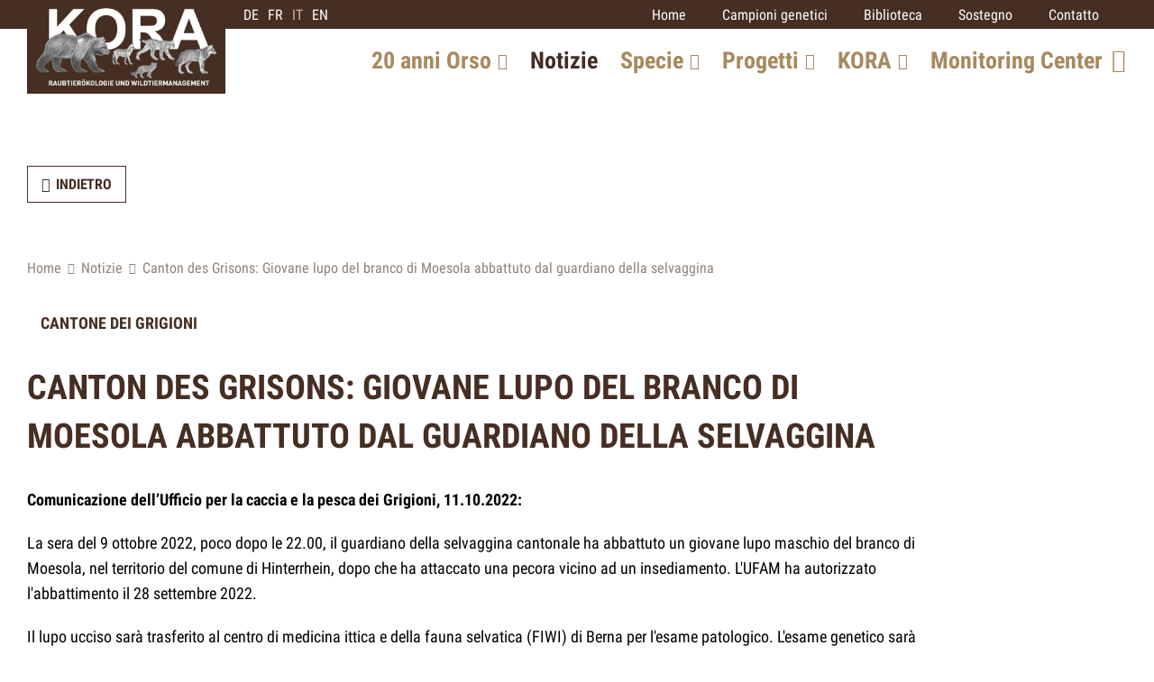

--- FILE ---
content_type: text/html; charset=utf-8
request_url: https://www.kora.ch/it/notizie/canton-des-grisons-giovane-lupo-del-branco-di-moesola-abbattuto-dal-guardiano-della-selvaggina-476
body_size: 13096
content:
<!DOCTYPE html>
<html lang="it">
<head>
	<title>Canton des Grisons: Giovane lupo del branco di Moesola abbattuto dal guardiano della selvaggina | KORA – Raubtierökologie und Wildtiermanagement - KORA</title>
	<!-- Base --><base href="https://www.kora.ch/">

<!-- Metadata --><meta charset="utf-8"><meta name="title" content="Canton des Grisons: Giovane lupo del branco di Moesola abbattuto dal guardiano della selvaggina | KORA – Raubtierökologie und Wildtiermanagement - KORA"><meta name="robots" content="index,follow"><meta name="author" content="Kora"><meta name="generator" content="indual CMS, www.indual.ch"><meta name="revisit-after" content="5 days">
	<link rel="shortcut icon" href="favicon.ico" type="image/x-icon">
	<link rel="apple-touch-icon" href="apple-touch-icon.png">
	<link rel="apple-touch-icon" sizes="57x57" href="apple-touch-icon-57x57.png">
	<link rel="apple-touch-icon" sizes="72x72" href="apple-touch-icon-72x72.png">
	<link rel="apple-touch-icon" sizes="76x76" href="apple-touch-icon-76x76.png">
	<link rel="apple-touch-icon" sizes="114x114" href="apple-touch-icon-114x114.png">
	<link rel="apple-touch-icon" sizes="120x120" href="apple-touch-icon-120x120.png">
	<link rel="apple-touch-icon" sizes="144x144" href="apple-touch-icon-144x144.png">
	<link rel="apple-touch-icon" sizes="152x152" href="apple-touch-icon-152x152.png">
	<link rel="apple-touch-icon" sizes="180x180" href="apple-touch-icon-180x180.png">
	<meta name="viewport" content="width=device-width, initial-scale=1">
	<meta name="apple-mobile-web-app-title" content="KORA – Raubtierökologie und Wildtiermanagement - KORA">
	<link rel="alternate" type="application/rss+xml" title="KORA – Raubtierökologie und Wildtiermanagement - KORA - Notizie" href="https://www.kora.ch?id=84&amp;mod_action=rss"><meta property="og:title" content="Canton des Grisons: Giovane lupo del branco di Moesola abbattuto dal guardiano della selvaggina"><meta property="og:url" content="https://www.kora.ch/it/notizie/canton-des-grisons-giovane-lupo-del-branco-di-moesola-abbattuto-dal-guardiano-della-selvaggina-476"><meta property="og:image" content="https://www.kora.ch/data/Ressources/1654689923-Symbolbild-Wolf-Gurt-KORA.jpg"><meta property="og:description" content="Comunicazione dell’Ufficio per la caccia e la pesca dei Grigioni, 11.10.2022:La sera del 9 ottobre 2022, poco dopo le 22.00, il guardiano della selvaggina cantonale ha abbattuto un giovane lupo maschio del branco di Moesola, nel territorio del comune di Hinterrhein, dopo che ha attaccato una pecora vicino ad un insediamento. L'UFAM ha autorizzato l'abbattimento il 28 settembre 2022.Il lupo ucciso sarà trasferito al centro di medicina ittica e della fauna selvatica (FIWI) di Berna per l'esame patologico. L'esame genetico sarà invece effettuato presso il laboratorio di biologia dell'università di Losanna.Link"><meta name="twitter:image" content="https://www.kora.ch/data/Ressources/1654689923-Symbolbild-Wolf-Gurt-KORA.jpg"><link rel="canonical" href="https://www.kora.ch/it/notizie/canton-des-grisons-giovane-lupo-del-branco-di-moesola-abbattuto-dal-guardiano-della-selvaggina-476">
	<link href="https://www.kora.ch/addons/fancybox3/jquery.fancybox.min.css" rel="stylesheet" type="text/css" /><link href="https://www.kora.ch/templates/kora/klaro_cookies/css/style.css" rel="stylesheet" type="text/css" /><link href="https://www.kora.ch/styles/default_styles.css" rel="stylesheet" type="text/css" /><link href="https://www.kora.ch/templates/kora/css/template_styles17.css" rel="stylesheet" type="text/css" />
</head>
<body id="phpcomasy"  lang="it" class="lazyload_images mod_listing module_page root_category_8 parent_category_8 no_special_css mod_action_show_entry no_system_page is_desktop category_8 not_logged_in preload" data-page-id="84">

<nav id="rwdnav"><div class="rwdnav_inner"><div class="language_switcher responsive"><a class="language language-de" href="https://www.kora.ch/de/aktuell/kanton-graubuenden-jungwolf-des-moesolarudels-durch-die-wildhut-erlegt-476" title="Deutsch"><span title="Deutsch">de</span></a><a class="language language-fr" href="https://www.kora.ch/fr/actualites/canton-des-grisons-le-jeune-loup-de-la-meute-de-moesolar-abattu-par-le-garde-chasse-476" title="Fran&ccedil;ais"><span title="Fran&ccedil;ais">fr</span></a><a class="language language-it current" href="https://www.kora.ch/it/notizie/canton-des-grisons-giovane-lupo-del-branco-di-moesola-abbattuto-dal-guardiano-della-selvaggina-476" title="Italiano"><span title="Italiano">it</span></a><a class="language language-en" href="https://www.kora.ch/en/news/canton-des-grisons-young-wolf-from-the-moesola-pack-shot-by-gamekeeper-476" title="English"><span title="English">en</span></a></div><ul class="rwd_navigation level0" role="menu"><li class="level0 sort-0" data-id="1" id="rwdnav-1"><a href="https://www.kora.ch/it/generale" title=""><span>Generale</span></a><ul class="level1" role="menu"><li class="level1 sort-0" data-id="2" id="rwdnav-2"><a href="https://www.kora.ch/it" title=""><span>Home</span></a></li><li class="level1 sort-1" data-id="3" id="rwdnav-3"><a href="https://www.kora.ch/it/generale/campioni-genetici" title=""><span>Campioni genetici</span></a></li><li class="level1 sort-2" data-id="4" id="rwdnav-4"><a href="https://www.kora.ch/it/generale/biblioteca" title=""><span>Biblioteca</span></a><ul class="level2" role="menu"><li class="level2 sort-0" data-id="87" id="rwdnav-87"><a href="https://www.kora.ch/it/generale/biblioteca/lince" title=""><span>Lince</span></a></li><li class="level2 sort-1" data-id="88" id="rwdnav-88"><a href="https://www.kora.ch/it/generale/biblioteca/lupo" title=""><span>Lupo</span></a></li><li class="level2 sort-2" data-id="89" id="rwdnav-89"><a href="https://www.kora.ch/it/generale/biblioteca/orso" title=""><span>Orso</span></a></li><li class="level2 sort-3" data-id="90" id="rwdnav-90"><a href="https://www.kora.ch/it/generale/biblioteca/sciacallo-dorato" title=""><span>Sciacallo dorato</span></a></li><li class="level2 sort-4" data-id="91" id="rwdnav-91"><a href="https://www.kora.ch/it/generale/biblioteca/gatto-selvatico" title=""><span>Gatto selvatico</span></a></li><li class="level2 sort-5" data-id="92" id="rwdnav-92"><a href="https://www.kora.ch/it/generale/biblioteca/altri-rapporti" title=""><span>Altri rapporti</span></a></li><li class="level2 sort-6" data-id="109" id="rwdnav-109"><a href="https://www.kora.ch/it/generale/biblioteca/concetti" title=""><span>Concetti</span></a></li></ul></li><li class="level1 sort-3" data-id="5" id="rwdnav-5"><a href="https://www.kora.ch/it/generale/sostegno" title=""><span>Sostegno</span></a></li><li class="level1 sort-4" data-id="6" id="rwdnav-6"><a href="https://www.kora.ch/it/generale/contatto" title=""><span>Contatto</span></a></li></ul></li><li class="level0 sort-1" data-id="122" id="rwdnav-122"><a href="https://www.kora.ch/it/20-anni-orso" title=""><span>20 anni Orso</span></a><ul class="level1" role="menu"><li class="level1 sort-0" data-id="136" id="rwdnav-136"><a href="https://www.kora.ch/it/20-anni-orso/storia-in-svizzera" title=""><span>Storia in Svizzera</span></a><ul class="level2" role="menu"><li class="level2 sort-0" data-id="137" id="rwdnav-137"><a href="https://www.kora.ch/it/20-anni-orso/storia-in-svizzera/danni-e-presenza" title=""><span>Danni e presenza</span></a></li></ul></li><li class="level1 sort-1" data-id="125" id="rwdnav-125"><a href="https://www.kora.ch/it/20-anni-orso/diffusione-in-europa" title=""><span>Diffusione in Europa</span></a></li><li class="level1 sort-2" data-id="126" id="rwdnav-126"><a href="https://www.kora.ch/it/20-anni-orso/intervista-con-lesperto-di-orsi" title=""><span>Intervista con l'esperto di orsi</span></a></li><li class="level1 sort-3" data-id="123" id="rwdnav-123"><a href="https://www.kora.ch/it/20-anni-orso/prospettive-future" title=""><span>Prospettive future</span></a></li></ul></li><li class="level0 sort-2 current" data-id="8" id="rwdnav-8"><a href="https://www.kora.ch/it/notizie" title=""><span>Notizie</span></a></li><li class="level0 sort-3" data-id="9" id="rwdnav-9"><a href="https://www.kora.ch/it/specie" title=""><span>Specie</span></a><ul class="level1" role="menu"><li class="level1 sort-0" data-id="10" id="rwdnav-10"><a href="https://www.kora.ch/it/specie/lince" title=""><span>Lince</span></a><ul class="level2" role="menu"><li class="level2 sort-0" data-id="15" id="rwdnav-15"><a href="https://www.kora.ch/it/specie/lince/ritratto" title=""><span>Ritratto</span></a></li><li class="level2 sort-1" data-id="16" id="rwdnav-16"><a href="https://www.kora.ch/it/specie/lince/segni-di-presenza" title=""><span>Segni di presenza</span></a></li><li class="level2 sort-2" data-id="17" id="rwdnav-17"><a href="https://www.kora.ch/it/specie/lince/distribuzione" title=""><span>Distribuzione</span></a></li><li class="level2 sort-3" data-id="18" id="rwdnav-18"><a href="https://www.kora.ch/it/specie/lince/effettivi" title=""><span>Effettivi</span></a></li><li class="level2 sort-4" data-id="19" id="rwdnav-19"><a href="https://www.kora.ch/it/specie/lince/monitoraggio-della-lince-mediante-fototrappolaggio" title=""><span>Monitoraggio della lince mediante fototrappolaggio</span></a></li><li class="level2 sort-5" data-id="20" id="rwdnav-20"><a href="https://www.kora.ch/it/specie/lince/perdite" title=""><span>Perdite</span></a></li><li class="level2 sort-6" data-id="21" id="rwdnav-21"><a href="https://www.kora.ch/it/specie/lince/attacchi-su-animali-da-reddito" title=""><span>Attacchi su animali da reddito</span></a></li><li class="level2 sort-7" data-id="22" id="rwdnav-22"><a href="https://www.kora.ch/it/specie/lince/faq" title=""><span>FAQ</span></a></li></ul></li><li class="level1 sort-1" data-id="11" id="rwdnav-11"><a href="https://www.kora.ch/it/specie/lupo" title=""><span>Lupo</span></a><ul class="level2" role="menu"><li class="level2 sort-0" data-id="23" id="rwdnav-23"><a href="https://www.kora.ch/it/specie/lupo/ritratto" title=""><span>Ritratto</span></a></li><li class="level2 sort-1" data-id="24" id="rwdnav-24"><a href="https://www.kora.ch/it/specie/lupo/segni-di-presenza" title=""><span>Segni di presenza</span></a></li><li class="level2 sort-2" data-id="25" id="rwdnav-25"><a href="https://www.kora.ch/it/specie/lupo/distribuzione" title=""><span>Distribuzione</span></a></li><li class="level2 sort-3" data-id="26" id="rwdnav-26"><a href="https://www.kora.ch/it/specie/lupo/effettivi" title=""><span>Effettivi</span></a></li><li class="level2 sort-4" data-id="28" id="rwdnav-28"><a href="https://www.kora.ch/it/specie/lupo/attacchi-su-animali-da-reddito" title=""><span>Attacchi su animali da reddito</span></a></li><li class="level2 sort-5" data-id="119" id="rwdnav-119"><a href="https://www.kora.ch/it/specie/lupo/perdite" title=""><span>Perdite</span></a></li><li class="level2 sort-6" data-id="29" id="rwdnav-29"><a href="https://www.kora.ch/it/specie/lupo/faq" title=""><span>FAQ</span></a></li></ul></li><li class="level1 sort-2" data-id="12" id="rwdnav-12"><a href="https://www.kora.ch/it/specie/orso" title=""><span>Orso</span></a><ul class="level2" role="menu"><li class="level2 sort-0" data-id="30" id="rwdnav-30"><a href="https://www.kora.ch/it/specie/orso/ritratto" title=""><span>Ritratto</span></a></li><li class="level2 sort-1" data-id="31" id="rwdnav-31"><a href="https://www.kora.ch/it/specie/orso/segni-di-presenza" title=""><span>Segni di presenza</span></a></li><li class="level2 sort-2" data-id="32" id="rwdnav-32"><a href="https://www.kora.ch/it/specie/orso/distribuzione" title=""><span>Distribuzione</span></a></li><li class="level2 sort-3" data-id="33" id="rwdnav-33"><a href="https://www.kora.ch/it/specie/orso/effettivi" title=""><span>Effettivi</span></a></li><li class="level2 sort-4" data-id="34" id="rwdnav-34"><a href="https://www.kora.ch/it/specie/orso/perdite" title=""><span>Perdite</span></a></li><li class="level2 sort-5" data-id="35" id="rwdnav-35"><a href="https://www.kora.ch/it/specie/orso/danni-causati-dallorso" title=""><span>Danni causati dall'orso</span></a></li><li class="level2 sort-6" data-id="36" id="rwdnav-36"><a href="https://www.kora.ch/it/specie/orso/faq" title=""><span>FAQ</span></a></li></ul></li><li class="level1 sort-3" data-id="13" id="rwdnav-13"><a href="https://www.kora.ch/it/specie/sciacallo-dorato" title=""><span>Sciacallo dorato</span></a><ul class="level2" role="menu"><li class="level2 sort-0" data-id="37" id="rwdnav-37"><a href="https://www.kora.ch/it/specie/sciacallo-dorato/ritratto" title=""><span>Ritratto</span></a></li><li class="level2 sort-1" data-id="38" id="rwdnav-38"><a href="https://www.kora.ch/it/specie/sciacallo-dorato/segni-di-presenza" title=""><span>Segni di presenza</span></a></li><li class="level2 sort-2" data-id="39" id="rwdnav-39"><a href="https://www.kora.ch/it/specie/sciacallo-dorato/distribuzione" title=""><span>Distribuzione</span></a></li><li class="level2 sort-3" data-id="40" id="rwdnav-40"><a href="https://www.kora.ch/it/specie/sciacallo-dorato/effettivi" title=""><span>Effettivi</span></a></li><li class="level2 sort-4" data-id="41" id="rwdnav-41"><a href="https://www.kora.ch/it/specie/sciacallo-dorato/perdite" title=""><span>Perdite</span></a></li><li class="level2 sort-5" data-id="42" id="rwdnav-42"><a href="https://www.kora.ch/it/specie/sciacallo-dorato/attacchi-su-animali-da-reddito" title=""><span>Attacchi su animali da reddito</span></a></li><li class="level2 sort-6" data-id="43" id="rwdnav-43"><a href="https://www.kora.ch/it/specie/sciacallo-dorato/faq" title=""><span>FAQ</span></a></li></ul></li><li class="level1 sort-4" data-id="14" id="rwdnav-14"><a href="https://www.kora.ch/it/specie/gatto-selvatico" title=""><span>Gatto selvatico</span></a><ul class="level2" role="menu"><li class="level2 sort-0" data-id="44" id="rwdnav-44"><a href="https://www.kora.ch/it/specie/gatto-selvatico/ritratto" title=""><span>Ritratto</span></a></li><li class="level2 sort-1" data-id="45" id="rwdnav-45"><a href="https://www.kora.ch/it/specie/gatto-selvatico/segni-di-presenza" title=""><span>Segni di presenza</span></a></li><li class="level2 sort-2" data-id="46" id="rwdnav-46"><a href="https://www.kora.ch/it/specie/gatto-selvatico/distribuzione" title=""><span>Distribuzione</span></a></li><li class="level2 sort-3" data-id="47" id="rwdnav-47"><a href="https://www.kora.ch/it/specie/gatto-selvatico/effettivi" title=""><span>Effettivi</span></a></li><li class="level2 sort-4" data-id="49" id="rwdnav-49"><a href="https://www.kora.ch/it/specie/gatto-selvatico/faq" title=""><span>FAQ</span></a></li></ul></li></ul></li><li class="level0 sort-4" data-id="51" id="rwdnav-51"><a href="https://www.kora.ch/it/progetti" title=""><span>Progetti</span></a><ul class="level1" role="menu"><li class="level1 sort-0" data-id="52" id="rwdnav-52"><a href="https://www.kora.ch/it/progetti/monitoraggio-grandi-carnivori" title=""><span>Monitoraggio grandi carnivori</span></a><ul class="level2" role="menu"><li class="level2 sort-0" data-id="57" id="rwdnav-57"><a href="https://www.kora.ch/it/progetti/monitoraggio-grandi-carnivori/cose-il-monitoraggio" title=""><span>Cos’è il monitoraggio?</span></a></li><li class="level2 sort-1" data-id="58" id="rwdnav-58"><a href="https://www.kora.ch/it/progetti/monitoraggio-grandi-carnivori/osservazioni-casuali" title=""><span>Osservazioni casuali</span></a></li><li class="level2 sort-2" data-id="59" id="rwdnav-59"><a href="https://www.kora.ch/it/progetti/monitoraggio-grandi-carnivori/monitoraggio-deterministico-con-trappole-fotografiche" title=""><span>Monitoraggio deterministico con trappole fotografiche</span></a></li><li class="level2 sort-3" data-id="60" id="rwdnav-60"><a href="https://www.kora.ch/it/progetti/monitoraggio-grandi-carnivori/monitoraggio-opportunistico-con-trappole-fotografiche" title=""><span>Monitoraggio opportunistico con trappole fotografiche</span></a></li><li class="level2 sort-4" data-id="61" id="rwdnav-61"><a href="https://www.kora.ch/it/progetti/monitoraggio-grandi-carnivori/cattura-e-telemetria" title=""><span>Cattura e telemetria</span></a></li><li class="level2 sort-5" data-id="62" id="rwdnav-62"><a href="https://www.kora.ch/it/progetti/monitoraggio-grandi-carnivori/genetica" title=""><span>Genetica</span></a></li><li class="level2 sort-6" data-id="63" id="rwdnav-63"><a href="https://www.kora.ch/it/progetti/monitoraggio-grandi-carnivori/categorie-scalp" title=""><span>Categorie SCALP</span></a></li></ul></li><li class="level1 sort-1" data-id="53" id="rwdnav-53"><a href="https://www.kora.ch/it/progetti/lince" title=""><span>Lince</span></a><ul class="level2" role="menu"><li class="level2 sort-0" data-id="130" id="rwdnav-130"><a href="https://www.kora.ch/it/progetti/lince/progetto-conservazione-della-lince-gsd-–-2024-2026" title=""><span>Progetto conservazione della lince GSD – 2024-2026</span></a></li><li class="level2 sort-1" data-id="66" id="rwdnav-66"><a href="https://www.kora.ch/it/progetti/lince/blrp-–-programma-di-recupero-della-lince-dei-balcani-balkan-lynx-recovery-programme" title=""><span>BLRP – Programma di recupero della lince dei Balcani (Balkan Lynx Recovery Programme)</span></a></li><li class="level2 sort-2" data-id="67" id="rwdnav-67"><a href="https://www.kora.ch/it/progetti/lince/progetti-conclusi" title=""><span>Progetti conclusi</span></a><ul class="level3" role="menu"><li class="level3 sort-0" data-id="64" id="rwdnav-64"><a href="https://www.kora.ch/it/progetti/lince/progetti-conclusi/progetto-lince-–-gsd-2020-2023" title=""><span>Progetto lince – GSD 2020-2023</span></a></li><li class="level3 sort-1" data-id="93" id="rwdnav-93"><a href="https://www.kora.ch/it/progetti/lince/progetti-conclusi/progetto-lince-camoscio-2015-2018" title=""><span>Progetto lince-camoscio 2015-2018</span></a></li><li class="level3 sort-2" data-id="94" id="rwdnav-94"><a href="https://www.kora.ch/it/progetti/lince/progetti-conclusi/ricerca-sulla-lince-1983-2015" title=""><span>Ricerca sulla lince 1983-2015</span></a></li><li class="level3 sort-3" data-id="95" id="rwdnav-95"><a href="https://www.kora.ch/it/progetti/lince/progetti-conclusi/smel-2011-2015" title=""><span>SMEL 2011-2015</span></a></li><li class="level3 sort-4" data-id="96" id="rwdnav-96"><a href="https://www.kora.ch/it/progetti/lince/progetti-conclusi/scopes-2010-2012" title=""><span>SCOPES 2010-2012</span></a></li><li class="level3 sort-5" data-id="120" id="rwdnav-120"><a href="https://www.kora.ch/it/progetti/lince/progetti-conclusi/luno-individuate-le-linci" title=""><span>LUNO: individuate le linci</span></a></li></ul></li></ul></li><li class="level1 sort-2" data-id="54" id="rwdnav-54"><a href="https://www.kora.ch/it/progetti/lupo" title=""><span>Lupo</span></a><ul class="level2" role="menu"><li class="level2 sort-0" data-id="112" id="rwdnav-112"><a href="https://www.kora.ch/it/progetti/lupo/monitoraggio-e-gestione-integrati" title=""><span>Monitoraggio e gestione integrati</span></a></li><li class="level2 sort-1" data-id="68" id="rwdnav-68"><a href="https://www.kora.ch/it/progetti/lupo/kommunikationsprojekt-wolf-2025–2026" title=""><span>Kommunikationsprojekt Wolf 2025–2026</span></a></li><li class="level2 sort-2" data-id="113" id="rwdnav-113"><a href="https://www.kora.ch/it/progetti/lupo/wolves-and-cattle" title=""><span>Wolves and Cattle</span></a></li><li class="level2 sort-3" data-id="70" id="rwdnav-70"><a href="https://www.kora.ch/it/progetti/lupo/progetti-conclusi" title=""><span>Progetti conclusi</span></a><ul class="level3" role="menu"><li class="level3 sort-0" data-id="69" id="rwdnav-69"><a href="https://www.kora.ch/it/progetti/lupo/progetti-conclusi/attacchi-di-lupi-su-animali-da-reddito" title=""><span>Attacchi di lupi su animali da reddito</span></a></li><li class="level3 sort-1" data-id="97" id="rwdnav-97"><a href="https://www.kora.ch/it/progetti/lupo/progetti-conclusi/progetto-di-comunicazione-lupo-2016–2023" title=""><span>Progetto di comunicazione lupo 2016–2023</span></a></li><li class="level3 sort-2" data-id="98" id="rwdnav-98"><a href="https://www.kora.ch/it/progetti/lupo/progetti-conclusi/25-anni-di-lupo-in-svizzera--un-bilancio-intermedio" title=""><span>25 anni di lupo in Svizzera - un bilancio intermedio</span></a></li></ul></li></ul></li><li class="level1 sort-3" data-id="55" id="rwdnav-55"><a href="https://www.kora.ch/it/progetti/gatto-selvatico" title=""><span>Gatto selvatico</span></a><ul class="level2" role="menu"><li class="level2 sort-0" data-id="121" id="rwdnav-121"><a href="https://www.kora.ch/it/progetti/gatto-selvatico/progetto-gatto-selvatico-2024–2027" title=""><span>progetto gatto selvatico 2024–2027</span></a></li><li class="level2 sort-1" data-id="72" id="rwdnav-72"><a href="https://www.kora.ch/it/progetti/gatto-selvatico/progetti-conclusi" title=""><span>Progetti conclusi</span></a><ul class="level3" role="menu"><li class="level3 sort-0" data-id="71" id="rwdnav-71"><a href="https://www.kora.ch/it/progetti/gatto-selvatico/progetti-conclusi/progetto-gatto-selvatico-2021–2023" title=""><span>Progetto gatto selvatico 2021–2023</span></a></li><li class="level3 sort-1" data-id="99" id="rwdnav-99"><a href="https://www.kora.ch/it/progetti/gatto-selvatico/progetti-conclusi/progetto-di-monitoraggio-per-la-protezione-dei-gatti-selvatici-in-svizzera-" title=""><span>Progetto di monitoraggio per la protezione dei gatti selvatici in Svizzera </span></a></li><li class="level3 sort-2" data-id="100" id="rwdnav-100"><a href="https://www.kora.ch/it/progetti/gatto-selvatico/progetti-conclusi/il-ritorno-del-gatto-selvatico-europeo-" title=""><span>Il ritorno del gatto selvatico europeo </span></a></li></ul></li></ul></li><li class="level1 sort-4" data-id="133" id="rwdnav-133"><a href="https://www.kora.ch/it/progetti/sciacallo-dorato" title=""><span>Sciacallo dorato</span></a><ul class="level2" role="menu"><li class="level2 sort-0" data-id="132" id="rwdnav-132"><a href="https://www.kora.ch/it/progetti/sciacallo-dorato/progetto-sciacallo-dorato-2025-2026" title=""><span>Progetto Sciacallo dorato 2025-2026</span></a></li></ul></li><li class="level1 sort-5" data-id="56" id="rwdnav-56"><a href="https://www.kora.ch/it/progetti/altri-progetti" title=""><span>Altri progetti</span></a><ul class="level2" role="menu"><li class="level2 sort-0" data-id="74" id="rwdnav-74"><a href="https://www.kora.ch/it/progetti/altri-progetti/progetti-conclusi" title=""><span>Progetti conclusi</span></a><ul class="level3" role="menu"><li class="level3 sort-0" data-id="101" id="rwdnav-101"><a href="https://www.kora.ch/it/progetti/altri-progetti/progetti-conclusi/rowalps" title=""><span>RowAlps</span></a></li><li class="level3 sort-1" data-id="102" id="rwdnav-102"><a href="https://www.kora.ch/it/progetti/altri-progetti/progetti-conclusi/malme" title=""><span>MALME</span></a></li></ul></li></ul></li></ul></li><li class="level0 sort-5" data-id="75" id="rwdnav-75"><a href="https://www.kora.ch/it/kora" title=""><span>KORA</span></a><ul class="level1" role="menu"><li class="level1 sort-0" data-id="76" id="rwdnav-76"><a href="https://www.kora.ch/it/kora/team" title=""><span>Team</span></a></li><li class="level1 sort-1" data-id="77" id="rwdnav-77"><a href="https://www.kora.ch/it/kora/opportunita-di-collaborazione" title=""><span>Opportunità di collaborazione</span></a></li><li class="level1 sort-2" data-id="78" id="rwdnav-78"><a href="https://www.kora.ch/it/kora/scalp" title=""><span>SCALP</span></a></li><li class="level1 sort-3" data-id="79" id="rwdnav-79"><a href="https://www.kora.ch/it/kora/iucn-ssc-cat-specialist-group" title=""><span>IUCN SSC Cat Specialist Group</span></a></li><li class="level1 sort-4" data-id="80" id="rwdnav-80"><a href="https://www.kora.ch/it/kora/partner" title=""><span>Partner</span></a></li></ul></li><li class="level0 sort-6" data-id="127" id="rwdnav-127"><a href="https://www.kora.ch/it/monitoring-center" title=""><span>Monitoring Center</span></a></li><li class="level0 sort-7" data-id="85" id="rwdnav-85"><a href="https://www.kora.ch/it/rapporto-dosservazione" title=""><span>Rapporto d'osservazione</span></a></li><li class="level0 sort-8" data-id="86" id="rwdnav-86"><a href="https://www.kora.ch/it/registrazione-kora-news" title=""><span>Registrazione KORA news</span></a></li><li class="level0 sort-9" data-id="81" id="rwdnav-81"><a href="https://www.kora.ch/it/copy" title=""><span>Copy</span></a><ul class="level1" role="menu"><li class="level1 sort-0" data-id="82" id="rwdnav-82"><a href="https://www.kora.ch/it/copy/impronta" title=""><span>Impronta</span></a></li><li class="level1 sort-1" data-id="83" id="rwdnav-83"><a href="https://www.kora.ch/it/copy/protezione-dei-dati" title=""><span>Protezione dei dati</span></a></li></ul></li><li class="level0 sort-10" data-id="115" id="rwdnav-115"><a href="https://www.kora.ch/it/lupo" title=""><span>Lupo</span></a></li></ul></div></nav>
<div id="logo_print"><img src="templates/kora/img/logo.jpg" width="180" alt="Logo"></div>
<div class="page">
	<div class="navigation_overlay"></div>
	<div id="siteframe">
		<header id="header" class="header">
			<div class="header_inner">
				<div id="logo">
					<a href=""><img src="templates/kora/img/logo.png" width="220" alt="Logo"></a>
				</div>
				<div class="header_right">
					<div class="language_switcher"><a class="language language-de" href="https://www.kora.ch/de/aktuell/kanton-graubuenden-jungwolf-des-moesolarudels-durch-die-wildhut-erlegt-476" title="Deutsch"><span title="Deutsch">de</span></a><a class="language language-fr" href="https://www.kora.ch/fr/actualites/canton-des-grisons-le-jeune-loup-de-la-meute-de-moesolar-abattu-par-le-garde-chasse-476" title="Fran&ccedil;ais"><span title="Fran&ccedil;ais">fr</span></a><a class="language language-it current" href="https://www.kora.ch/it/notizie/canton-des-grisons-giovane-lupo-del-branco-di-moesola-abbattuto-dal-guardiano-della-selvaggina-476" title="Italiano"><span title="Italiano">it</span></a><a class="language language-en" href="https://www.kora.ch/en/news/canton-des-grisons-young-wolf-from-the-moesola-pack-shot-by-gamekeeper-476" title="English"><span title="English">en</span></a></div>
					<div class="navigation_wrap">
						<div class="meta_wrap">
							<ul class="meta-navigation" id="meta-navigation-1" role="menu"><li id="meta-nav-2" class="sort-1"><a href="https://www.kora.ch/it" title=""><span>Home</span></a></li><li id="meta-nav-3" class="sort-2"><a href="https://www.kora.ch/it/generale/campioni-genetici" title=""><span>Campioni genetici</span></a></li><li id="meta-nav-4" class="sort-3"><a href="https://www.kora.ch/it/generale/biblioteca" title=""><span>Biblioteca</span></a></li><li id="meta-nav-5" class="sort-4"><a href="https://www.kora.ch/it/generale/sostegno" title=""><span>Sostegno</span></a></li><li id="meta-nav-6" class="sort-5"><a href="https://www.kora.ch/it/generale/contatto" title=""><span>Contatto</span></a></li></ul>
							<a id="button_observation" href="https://www.kora.ch/it/rapporto-dosservazione"><i class="fa-solid fa-binoculars"></i><span>Rapporto di osservazione</span></a>
							<a class="search_open" href="#open_search"><i class="far fa-search"></i></a>							
							<a href="javascript:void(0);" title="Apri la navigazione" rel="nofollow" class="responsive_navigation_toggle"><span></span><span></span><span></span></a>
						</div>
						<div id="open_search">
							<div class="search_bar">
								<div class="search_bar_inner">
									<i class="fal fa-search" aria-hidden="true"></i>
									
				<div class="portlet portlet_search " id="portlet_search">
					<div class="portlet_inner">
			<h3 class="portlet-title">Search</h3><div class="portlet-content"><form method="get" action="?action=search_result" autocomplete="off" autocapitalize="off"><input type="hidden" name="action" value="search_result" /><input type="hidden" name="id" value="84" /><label for="portlet-search-input" class="sr-only">Search string (at lest 3 signs)</label><input id="portlet-search-input" class="portlet-search-input search_field" type="text" maxlength="50" placeholder="Search..." size="10" autocomplete="off" autocapitalize="off" name="searchtext" value="" onkeyup="liveSearch(this)" onblur="setTimeout(function(){$('.live_search_results').hide('fade')}, 200)" /> <input id="portlet-search-button" class="portlet-search-button search_button" type="submit" value="Search" /></form><div class="live_search_results" style="display: none;"></div>
							<div class="cf"></div>
						</div>
					</div>
				</div>
			
								</div>
							</div>
						</div>
						<div id="navigation">
							<ul class="navigation level0" role="menu"><li class="level0 sort-0" data-id="122" id="nav-122"><a href="https://www.kora.ch/it/20-anni-orso" title=""><span>20 anni Orso</span></a><ul class="level1" role="menu"><li class="level1 sort-0" data-id="136" id="nav-136"><a href="https://www.kora.ch/it/20-anni-orso/storia-in-svizzera" title=""><span>Storia in Svizzera</span></a><ul class="level2" role="menu"><li class="level2 sort-0" data-id="137" id="nav-137"><a href="https://www.kora.ch/it/20-anni-orso/storia-in-svizzera/danni-e-presenza" title=""><span>Danni e presenza</span></a></li></ul></li><li class="level1 sort-1" data-id="125" id="nav-125"><a href="https://www.kora.ch/it/20-anni-orso/diffusione-in-europa" title=""><span>Diffusione in Europa</span></a></li><li class="level1 sort-2" data-id="126" id="nav-126"><a href="https://www.kora.ch/it/20-anni-orso/intervista-con-lesperto-di-orsi" title=""><span>Intervista con l'esperto di orsi</span></a></li><li class="level1 sort-3" data-id="123" id="nav-123"><a href="https://www.kora.ch/it/20-anni-orso/prospettive-future" title=""><span>Prospettive future</span></a></li></ul></li><li class="level0 sort-1 current" data-id="8" id="nav-8"><a href="https://www.kora.ch/it/notizie" title=""><span>Notizie</span></a></li><li class="level0 sort-2" data-id="9" id="nav-9"><a href="https://www.kora.ch/it/specie" title=""><span>Specie</span></a><ul class="level1" role="menu"><li class="level1 sort-0" data-id="10" id="nav-10"><a href="https://www.kora.ch/it/specie/lince" title=""><span>Lince</span></a><ul class="level2" role="menu"><li class="level2 sort-0" data-id="15" id="nav-15"><a href="https://www.kora.ch/it/specie/lince/ritratto" title=""><span>Ritratto</span></a></li><li class="level2 sort-1" data-id="16" id="nav-16"><a href="https://www.kora.ch/it/specie/lince/segni-di-presenza" title=""><span>Segni di presenza</span></a></li><li class="level2 sort-2" data-id="17" id="nav-17"><a href="https://www.kora.ch/it/specie/lince/distribuzione" title=""><span>Distribuzione</span></a></li><li class="level2 sort-3" data-id="18" id="nav-18"><a href="https://www.kora.ch/it/specie/lince/effettivi" title=""><span>Effettivi</span></a></li><li class="level2 sort-4" data-id="19" id="nav-19"><a href="https://www.kora.ch/it/specie/lince/monitoraggio-della-lince-mediante-fototrappolaggio" title=""><span>Monitoraggio della lince mediante fototrappolaggio</span></a></li><li class="level2 sort-5" data-id="20" id="nav-20"><a href="https://www.kora.ch/it/specie/lince/perdite" title=""><span>Perdite</span></a></li><li class="level2 sort-6" data-id="21" id="nav-21"><a href="https://www.kora.ch/it/specie/lince/attacchi-su-animali-da-reddito" title=""><span>Attacchi su animali da reddito</span></a></li><li class="level2 sort-7" data-id="22" id="nav-22"><a href="https://www.kora.ch/it/specie/lince/faq" title=""><span>FAQ</span></a></li></ul></li><li class="level1 sort-1" data-id="11" id="nav-11"><a href="https://www.kora.ch/it/specie/lupo" title=""><span>Lupo</span></a><ul class="level2" role="menu"><li class="level2 sort-0" data-id="23" id="nav-23"><a href="https://www.kora.ch/it/specie/lupo/ritratto" title=""><span>Ritratto</span></a></li><li class="level2 sort-1" data-id="24" id="nav-24"><a href="https://www.kora.ch/it/specie/lupo/segni-di-presenza" title=""><span>Segni di presenza</span></a></li><li class="level2 sort-2" data-id="25" id="nav-25"><a href="https://www.kora.ch/it/specie/lupo/distribuzione" title=""><span>Distribuzione</span></a></li><li class="level2 sort-3" data-id="26" id="nav-26"><a href="https://www.kora.ch/it/specie/lupo/effettivi" title=""><span>Effettivi</span></a></li><li class="level2 sort-4" data-id="28" id="nav-28"><a href="https://www.kora.ch/it/specie/lupo/attacchi-su-animali-da-reddito" title=""><span>Attacchi su animali da reddito</span></a></li><li class="level2 sort-5" data-id="119" id="nav-119"><a href="https://www.kora.ch/it/specie/lupo/perdite" title=""><span>Perdite</span></a></li><li class="level2 sort-6" data-id="29" id="nav-29"><a href="https://www.kora.ch/it/specie/lupo/faq" title=""><span>FAQ</span></a></li></ul></li><li class="level1 sort-2" data-id="12" id="nav-12"><a href="https://www.kora.ch/it/specie/orso" title=""><span>Orso</span></a><ul class="level2" role="menu"><li class="level2 sort-0" data-id="30" id="nav-30"><a href="https://www.kora.ch/it/specie/orso/ritratto" title=""><span>Ritratto</span></a></li><li class="level2 sort-1" data-id="31" id="nav-31"><a href="https://www.kora.ch/it/specie/orso/segni-di-presenza" title=""><span>Segni di presenza</span></a></li><li class="level2 sort-2" data-id="32" id="nav-32"><a href="https://www.kora.ch/it/specie/orso/distribuzione" title=""><span>Distribuzione</span></a></li><li class="level2 sort-3" data-id="33" id="nav-33"><a href="https://www.kora.ch/it/specie/orso/effettivi" title=""><span>Effettivi</span></a></li><li class="level2 sort-4" data-id="34" id="nav-34"><a href="https://www.kora.ch/it/specie/orso/perdite" title=""><span>Perdite</span></a></li><li class="level2 sort-5" data-id="35" id="nav-35"><a href="https://www.kora.ch/it/specie/orso/danni-causati-dallorso" title=""><span>Danni causati dall'orso</span></a></li><li class="level2 sort-6" data-id="36" id="nav-36"><a href="https://www.kora.ch/it/specie/orso/faq" title=""><span>FAQ</span></a></li></ul></li><li class="level1 sort-3" data-id="13" id="nav-13"><a href="https://www.kora.ch/it/specie/sciacallo-dorato" title=""><span>Sciacallo dorato</span></a><ul class="level2" role="menu"><li class="level2 sort-0" data-id="37" id="nav-37"><a href="https://www.kora.ch/it/specie/sciacallo-dorato/ritratto" title=""><span>Ritratto</span></a></li><li class="level2 sort-1" data-id="38" id="nav-38"><a href="https://www.kora.ch/it/specie/sciacallo-dorato/segni-di-presenza" title=""><span>Segni di presenza</span></a></li><li class="level2 sort-2" data-id="39" id="nav-39"><a href="https://www.kora.ch/it/specie/sciacallo-dorato/distribuzione" title=""><span>Distribuzione</span></a></li><li class="level2 sort-3" data-id="40" id="nav-40"><a href="https://www.kora.ch/it/specie/sciacallo-dorato/effettivi" title=""><span>Effettivi</span></a></li><li class="level2 sort-4" data-id="41" id="nav-41"><a href="https://www.kora.ch/it/specie/sciacallo-dorato/perdite" title=""><span>Perdite</span></a></li><li class="level2 sort-5" data-id="42" id="nav-42"><a href="https://www.kora.ch/it/specie/sciacallo-dorato/attacchi-su-animali-da-reddito" title=""><span>Attacchi su animali da reddito</span></a></li><li class="level2 sort-6" data-id="43" id="nav-43"><a href="https://www.kora.ch/it/specie/sciacallo-dorato/faq" title=""><span>FAQ</span></a></li></ul></li><li class="level1 sort-4" data-id="14" id="nav-14"><a href="https://www.kora.ch/it/specie/gatto-selvatico" title=""><span>Gatto selvatico</span></a><ul class="level2" role="menu"><li class="level2 sort-0" data-id="44" id="nav-44"><a href="https://www.kora.ch/it/specie/gatto-selvatico/ritratto" title=""><span>Ritratto</span></a></li><li class="level2 sort-1" data-id="45" id="nav-45"><a href="https://www.kora.ch/it/specie/gatto-selvatico/segni-di-presenza" title=""><span>Segni di presenza</span></a></li><li class="level2 sort-2" data-id="46" id="nav-46"><a href="https://www.kora.ch/it/specie/gatto-selvatico/distribuzione" title=""><span>Distribuzione</span></a></li><li class="level2 sort-3" data-id="47" id="nav-47"><a href="https://www.kora.ch/it/specie/gatto-selvatico/effettivi" title=""><span>Effettivi</span></a></li><li class="level2 sort-4" data-id="49" id="nav-49"><a href="https://www.kora.ch/it/specie/gatto-selvatico/faq" title=""><span>FAQ</span></a></li></ul></li></ul></li><li class="level0 sort-3" data-id="51" id="nav-51"><a href="https://www.kora.ch/it/progetti" title=""><span>Progetti</span></a><ul class="level1" role="menu"><li class="level1 sort-0" data-id="52" id="nav-52"><a href="https://www.kora.ch/it/progetti/monitoraggio-grandi-carnivori" title=""><span>Monitoraggio grandi carnivori</span></a><ul class="level2" role="menu"><li class="level2 sort-0" data-id="57" id="nav-57"><a href="https://www.kora.ch/it/progetti/monitoraggio-grandi-carnivori/cose-il-monitoraggio" title=""><span>Cos’è il monitoraggio?</span></a></li><li class="level2 sort-1" data-id="58" id="nav-58"><a href="https://www.kora.ch/it/progetti/monitoraggio-grandi-carnivori/osservazioni-casuali" title=""><span>Osservazioni casuali</span></a></li><li class="level2 sort-2" data-id="59" id="nav-59"><a href="https://www.kora.ch/it/progetti/monitoraggio-grandi-carnivori/monitoraggio-deterministico-con-trappole-fotografiche" title=""><span>Monitoraggio deterministico con trappole fotografiche</span></a></li><li class="level2 sort-3" data-id="60" id="nav-60"><a href="https://www.kora.ch/it/progetti/monitoraggio-grandi-carnivori/monitoraggio-opportunistico-con-trappole-fotografiche" title=""><span>Monitoraggio opportunistico con trappole fotografiche</span></a></li><li class="level2 sort-4" data-id="61" id="nav-61"><a href="https://www.kora.ch/it/progetti/monitoraggio-grandi-carnivori/cattura-e-telemetria" title=""><span>Cattura e telemetria</span></a></li><li class="level2 sort-5" data-id="62" id="nav-62"><a href="https://www.kora.ch/it/progetti/monitoraggio-grandi-carnivori/genetica" title=""><span>Genetica</span></a></li><li class="level2 sort-6" data-id="63" id="nav-63"><a href="https://www.kora.ch/it/progetti/monitoraggio-grandi-carnivori/categorie-scalp" title=""><span>Categorie SCALP</span></a></li></ul></li><li class="level1 sort-1" data-id="53" id="nav-53"><a href="https://www.kora.ch/it/progetti/lince" title=""><span>Lince</span></a><ul class="level2" role="menu"><li class="level2 sort-0" data-id="130" id="nav-130"><a href="https://www.kora.ch/it/progetti/lince/progetto-conservazione-della-lince-gsd-–-2024-2026" title=""><span>Progetto conservazione della lince GSD – 2024-2026</span></a></li><li class="level2 sort-1" data-id="66" id="nav-66"><a href="https://www.kora.ch/it/progetti/lince/blrp-–-programma-di-recupero-della-lince-dei-balcani-balkan-lynx-recovery-programme" title=""><span>BLRP – Programma di recupero della lince dei Balcani (Balkan Lynx Recovery Programme)</span></a></li><li class="level2 sort-2" data-id="67" id="nav-67"><a href="https://www.kora.ch/it/progetti/lince/progetti-conclusi" title=""><span>Progetti conclusi</span></a><ul class="level3" role="menu"><li class="level3 sort-0" data-id="64" id="nav-64"><a href="https://www.kora.ch/it/progetti/lince/progetti-conclusi/progetto-lince-–-gsd-2020-2023" title=""><span>Progetto lince – GSD 2020-2023</span></a></li><li class="level3 sort-1" data-id="93" id="nav-93"><a href="https://www.kora.ch/it/progetti/lince/progetti-conclusi/progetto-lince-camoscio-2015-2018" title=""><span>Progetto lince-camoscio 2015-2018</span></a></li><li class="level3 sort-2" data-id="94" id="nav-94"><a href="https://www.kora.ch/it/progetti/lince/progetti-conclusi/ricerca-sulla-lince-1983-2015" title=""><span>Ricerca sulla lince 1983-2015</span></a></li><li class="level3 sort-3" data-id="95" id="nav-95"><a href="https://www.kora.ch/it/progetti/lince/progetti-conclusi/smel-2011-2015" title=""><span>SMEL 2011-2015</span></a></li><li class="level3 sort-4" data-id="96" id="nav-96"><a href="https://www.kora.ch/it/progetti/lince/progetti-conclusi/scopes-2010-2012" title=""><span>SCOPES 2010-2012</span></a></li><li class="level3 sort-5" data-id="120" id="nav-120"><a href="https://www.kora.ch/it/progetti/lince/progetti-conclusi/luno-individuate-le-linci" title=""><span>LUNO: individuate le linci</span></a></li></ul></li></ul></li><li class="level1 sort-2" data-id="54" id="nav-54"><a href="https://www.kora.ch/it/progetti/lupo" title=""><span>Lupo</span></a><ul class="level2" role="menu"><li class="level2 sort-0" data-id="112" id="nav-112"><a href="https://www.kora.ch/it/progetti/lupo/monitoraggio-e-gestione-integrati" title=""><span>Monitoraggio e gestione integrati</span></a></li><li class="level2 sort-1" data-id="68" id="nav-68"><a href="https://www.kora.ch/it/progetti/lupo/kommunikationsprojekt-wolf-2025–2026" title=""><span>Kommunikationsprojekt Wolf 2025–2026</span></a></li><li class="level2 sort-2" data-id="113" id="nav-113"><a href="https://www.kora.ch/it/progetti/lupo/wolves-and-cattle" title=""><span>Wolves and Cattle</span></a></li><li class="level2 sort-3" data-id="70" id="nav-70"><a href="https://www.kora.ch/it/progetti/lupo/progetti-conclusi" title=""><span>Progetti conclusi</span></a><ul class="level3" role="menu"><li class="level3 sort-0" data-id="69" id="nav-69"><a href="https://www.kora.ch/it/progetti/lupo/progetti-conclusi/attacchi-di-lupi-su-animali-da-reddito" title=""><span>Attacchi di lupi su animali da reddito</span></a></li><li class="level3 sort-1" data-id="97" id="nav-97"><a href="https://www.kora.ch/it/progetti/lupo/progetti-conclusi/progetto-di-comunicazione-lupo-2016–2023" title=""><span>Progetto di comunicazione lupo 2016–2023</span></a></li><li class="level3 sort-2" data-id="98" id="nav-98"><a href="https://www.kora.ch/it/progetti/lupo/progetti-conclusi/25-anni-di-lupo-in-svizzera--un-bilancio-intermedio" title=""><span>25 anni di lupo in Svizzera - un bilancio intermedio</span></a></li></ul></li></ul></li><li class="level1 sort-3" data-id="55" id="nav-55"><a href="https://www.kora.ch/it/progetti/gatto-selvatico" title=""><span>Gatto selvatico</span></a><ul class="level2" role="menu"><li class="level2 sort-0" data-id="121" id="nav-121"><a href="https://www.kora.ch/it/progetti/gatto-selvatico/progetto-gatto-selvatico-2024–2027" title=""><span>progetto gatto selvatico 2024–2027</span></a></li><li class="level2 sort-1" data-id="72" id="nav-72"><a href="https://www.kora.ch/it/progetti/gatto-selvatico/progetti-conclusi" title=""><span>Progetti conclusi</span></a><ul class="level3" role="menu"><li class="level3 sort-0" data-id="71" id="nav-71"><a href="https://www.kora.ch/it/progetti/gatto-selvatico/progetti-conclusi/progetto-gatto-selvatico-2021–2023" title=""><span>Progetto gatto selvatico 2021–2023</span></a></li><li class="level3 sort-1" data-id="99" id="nav-99"><a href="https://www.kora.ch/it/progetti/gatto-selvatico/progetti-conclusi/progetto-di-monitoraggio-per-la-protezione-dei-gatti-selvatici-in-svizzera-" title=""><span>Progetto di monitoraggio per la protezione dei gatti selvatici in Svizzera </span></a></li><li class="level3 sort-2" data-id="100" id="nav-100"><a href="https://www.kora.ch/it/progetti/gatto-selvatico/progetti-conclusi/il-ritorno-del-gatto-selvatico-europeo-" title=""><span>Il ritorno del gatto selvatico europeo </span></a></li></ul></li></ul></li><li class="level1 sort-4" data-id="133" id="nav-133"><a href="https://www.kora.ch/it/progetti/sciacallo-dorato" title=""><span>Sciacallo dorato</span></a><ul class="level2" role="menu"><li class="level2 sort-0" data-id="132" id="nav-132"><a href="https://www.kora.ch/it/progetti/sciacallo-dorato/progetto-sciacallo-dorato-2025-2026" title=""><span>Progetto Sciacallo dorato 2025-2026</span></a></li></ul></li><li class="level1 sort-5" data-id="56" id="nav-56"><a href="https://www.kora.ch/it/progetti/altri-progetti" title=""><span>Altri progetti</span></a><ul class="level2" role="menu"><li class="level2 sort-0" data-id="74" id="nav-74"><a href="https://www.kora.ch/it/progetti/altri-progetti/progetti-conclusi" title=""><span>Progetti conclusi</span></a><ul class="level3" role="menu"><li class="level3 sort-0" data-id="101" id="nav-101"><a href="https://www.kora.ch/it/progetti/altri-progetti/progetti-conclusi/rowalps" title=""><span>RowAlps</span></a></li><li class="level3 sort-1" data-id="102" id="nav-102"><a href="https://www.kora.ch/it/progetti/altri-progetti/progetti-conclusi/malme" title=""><span>MALME</span></a></li></ul></li></ul></li></ul></li><li class="level0 sort-4" data-id="75" id="nav-75"><a href="https://www.kora.ch/it/kora" title=""><span>KORA</span></a><ul class="level1" role="menu"><li class="level1 sort-0" data-id="76" id="nav-76"><a href="https://www.kora.ch/it/kora/team" title=""><span>Team</span></a></li><li class="level1 sort-1" data-id="77" id="nav-77"><a href="https://www.kora.ch/it/kora/opportunita-di-collaborazione" title=""><span>Opportunità di collaborazione</span></a></li><li class="level1 sort-2" data-id="78" id="nav-78"><a href="https://www.kora.ch/it/kora/scalp" title=""><span>SCALP</span></a></li><li class="level1 sort-3" data-id="79" id="nav-79"><a href="https://www.kora.ch/it/kora/iucn-ssc-cat-specialist-group" title=""><span>IUCN SSC Cat Specialist Group</span></a></li><li class="level1 sort-4" data-id="80" id="nav-80"><a href="https://www.kora.ch/it/kora/partner" title=""><span>Partner</span></a></li></ul></li><li class="level0 sort-5" data-id="127" id="nav-127"><a href="https://www.kora.ch/it/monitoring-center" title=""><span>Monitoring Center</span></a></li><li class="level0 sort-6" data-id="115" id="nav-115"><a href="https://www.kora.ch/it/lupo" title=""><span>Lupo</span></a></li></ul>
						</div>
					</div>
				</div>
				<div class="cf"></div>
			</div>
		</header>
		<div id="content">
	<div class="content_inner">		
		<div class="breadcrumb_back_wrap">
			
				<div class="listing_entry_backlink">
					<a href="https://www.kora.ch/it/notizie">Indietro
					</a>
				</div>
			
			
			<div class="breadcrumb">
				<span class="you_are_here">Sei qui: </span>
		
				<a href="https://www.kora.ch" class="breadcrumb_element breadcrumb_home">Home</a>
				<span class="breadcrumb_separator"> &gt; </span>
				<a href="https://www.kora.ch/it/notizie" class="breadcrumb_element">Notizie</a><span class="breadcrumb_separator"> &gt; </span><span class="breadcrumb_element">Canton des Grisons: Giovane lupo del branco di Moesola abbattuto dal guardiano della selvaggina</span>
			</div>	
			<div class="listing_properties">
								<div class="listing_property_group parent_group_1">
									<span class="parent_property_title"><span>:</span></span>
									<span class="properties"><span class="property property_5">
														
														<span class="property_text">Lupo</span>
													</span><span class="spacer">, </span><span class="property property_9">
														
														<span class="property_text">Rapporti federali e cantonali</span>
													</span></span>
								</div>
							
								<div class="listing_property_group parent_group_10">
									<span class="parent_property_title">Canton<span>:</span></span>
									<span class="properties"><span class="property property_27">
														<span class="property_picture"><img data-srcset="data/Cache//d/d8/d87/d87c/_srcd87cd0df3f7504e0ad281f66d1874359_parde7d364c01496967f1d510d6fc0a52c3_dat1681282968.png 1x, data/Cache//d/d8/d87/d87c/_srcd87cd0df3f7504e0ad281f66d1874359_par3163a8d0652a7cc93cd8e8ffcb843599_dat1681282968.png 2x" data-retina="data/Cache//d/d8/d87/d87c/_srcd87cd0df3f7504e0ad281f66d1874359_par3163a8d0652a7cc93cd8e8ffcb843599_dat1681282968.png" data-src="data/Cache//d/d8/d87/d87c/_srcd87cd0df3f7504e0ad281f66d1874359_parde7d364c01496967f1d510d6fc0a52c3_dat1681282968.png" src="addons/phpThump/phpThumb.php?src=/home/korach/public_html/data/Module/listing/27_2023041209024861750.png&amp;q=5&amp;w=25&amp;h=&amp;zc=1&amp;f=png" itemprop="image"  class="lazyload lazypreload"  alt=""></span>
														<span class="property_text">Cantone dei Grigioni</span>
													</span></span>
								</div>
							</div>		
		</div>
		<div class="text_smaller">
			
					<h1 id="page_title" class="page_title">
						Canton des Grisons: Giovane lupo del branco di Moesola abbattuto dal guardiano della selvaggina
						
					</h1>
				
			
			
			
			
			<div id="listing_entry_id_476" class="listing_entry_detail with_picture" data-entry-id="476">
				<div id="listing_entry_content"><p><strong>Comunicazione dell’Ufficio per la caccia e la pesca dei Grigioni, 11.10.2022:</strong></p>

<p>La sera del 9 ottobre 2022, poco dopo le 22.00, il guardiano della selvaggina cantonale ha abbattuto un giovane lupo maschio del branco di Moesola, nel territorio del comune di Hinterrhein, dopo che ha attaccato una pecora vicino ad un insediamento. L'UFAM ha autorizzato l'abbattimento il 28 settembre 2022.</p>

<p>Il lupo ucciso sarà trasferito al centro di medicina ittica e della fauna selvatica (FIWI) di Berna per l'esame patologico. L'esame genetico sarà invece effettuato presso il laboratorio di biologia dell'università di Losanna.</p>

<p><a href="https://www.gr.ch/IT/istituzioni/amministrazione/diem/ajf/ueberuns/aktuelles/Seiten/202210111.aspx" target="_blank">Link</a></p>
<div class="cf"></div>
				</div>
				<div class="cf"></div>
			</div>
			
			<div class="listing_entry_detail_videos"></div>
			<div class="listing_entry_detail_music"></div>
			<div class="listing_entry_detail_documents"  data-entry-id="476"></div>
			
			
		</div>
		<div id="resource_container_listing_476_pictures_0" class="resource_container pictures gallery">	<div id="resource_6_697d47f679ec3" class="resource resource_6 picture picture_0">		<span class="resource_background">		<a href="data/Cache//c/c7/c71/c71e/_srcc71ef471d4a379e75f998fea75389f0a_parc5e8f71e7148c103f0c50dc4f901fe9c_dat1693484977.jpeg"  class="resource_link fancybox" data-fancybox="c188e728fe1f1cb90c178319241f5496" target="_blank" title="Ingrandire l'immagine" data-caption="" rel="gallery_listing_476"><img data-srcset="data/Cache//c/c7/c71/c71e/_srcc71ef471d4a379e75f998fea75389f0a_pare37e84762fdde8d8d01973b4ef204bdf_dat1693484977.jpeg 1x, data/Cache//c/c7/c71/c71e/_srcc71ef471d4a379e75f998fea75389f0a_par91331832ffd3dc387c74eb2093651182_dat1693484977.jpeg 2x" data-retina="data/Cache//c/c7/c71/c71e/_srcc71ef471d4a379e75f998fea75389f0a_par91331832ffd3dc387c74eb2093651182_dat1693484977.jpeg" data-src="data/Cache//c/c7/c71/c71e/_srcc71ef471d4a379e75f998fea75389f0a_pare37e84762fdde8d8d01973b4ef204bdf_dat1693484977.jpeg" src="addons/phpThump/phpThumb.php?src=../../data/Ressources/1654689923-Symbolbild-Wolf-Gurt-KORA.jpg&amp;f=jpeg&amp;w=125&amp;h=87&amp;q=5&amp;zc=1" alt="" class="resource_image lazyload" width="500" height="350">		</a>		</span>	</div><div class="cf"></div></div>
	</div>	
</div>
	</div>
	<footer id="footer" class="footer">
		<div class="footer_inner">
			<div class="footer_contact">
				<div class="portlet portlet_content portlet_index_1  portlet_content_footer portlet_no_subtitle " id="portlet_content_1"><div class="portlet_inner"><div class="cf"></div><h3 class="portlet-title">Contatto</h3><div class="portlet-content"><div class="portlet_content_description"><p>Fondazione KORA<br />
Talgut-Zentrum 5<br />
CH-3063 Ittigen</p>

<p>Tel. +41 (0)31 951 70 40<br />
<a href="mailto:info@kora.ch"><span>email info(at)kora.ch</span></a></p>
</div><div class="cf"></div></div></div></div>
				<div class="social_media">
						<div class="icons">
							<div class="icon"><a title="Visita la pagina Bluesky" href="https://bsky.app/profile/korafoundation.bsky.social" target="blank"><i class="fa-brands fa-bluesky"></i></a></div>
							<div class="icon"><a title="Visita la pagina Facebook" href="https://www.facebook.com/stiftungkora" target="blank"><i class="fa-brands fa-facebook"></i></a></div>
							<div class="icon"><a title="Visita la pagina Instagram" href="https://www.instagram.com/korafoundation/"><i class="fa-brands fa-instagram"></i></a></div>
						</div>
					</div>
			</div>			
			<div class="logo_footer">
				<img src="templates/kora/img/logo.png" width="290" alt="Logo">
				<span>&copy; Copyright KORA 2026</span>
				<a href="https://www.indual.ch" id="indual_link" target="_blank"><span>webentwicklung, webdesign und hosting </span>powered by indual</a>
			</div>
			<ul class="copy">
				<li class="level0 sort-0" data-id="82" id="nav-82"><a href="https://www.kora.ch/it/copy/impronta" title=""><span>Impronta</span></a></li><li class="level0 sort-1" data-id="83" id="nav-83"><a href="https://www.kora.ch/it/copy/protezione-dei-dati" title=""><span>Protezione dei dati</span></a></li>
				<li>
					<a href="https://www.kora.ch/it/rapporto-dosservazione" data-id="85" class="single_navigation_link">
						Rapporto d'osservazione
					</a>
				</li>
				<li>
					<a href="https://www.kora.ch/it/registrazione-kora-news" data-id="86" class="single_navigation_link">
						Registrazione KORA news
					</a>
				</li>
			</ul>
		</div>
	</footer>
</div>

<link href="https://www.kora.ch/styles/select2.min.css" rel="stylesheet" type="text/css" /><link href="https://www.kora.ch/addons/fontawesome/css/fontawesome-all.min.css" rel="stylesheet" type="text/css" />

<script src="https://www.kora.ch/scripts/jquery.min.js"></script><script src="https://www.kora.ch/scripts/jquery.cookie.min.js"></script><script src="https://www.kora.ch/scripts/select2.min.js"></script><script src="https://www.kora.ch/addons/fancybox3/jquery.fancybox.min.js"></script><script src="https://www.kora.ch/addons/lazysizes/lazysizes.min.js"></script><script src="https://www.kora.ch/scripts/phpcomasy.min.js"></script><script defer type="text/javascript" src="https://www.kora.ch/templates/kora/klaro_cookies/config.js"></script><script defer type="text/javascript" src="https://www.kora.ch/addons/klaro_cookies/klaro.min.js"></script><script src="https://www.kora.ch/modules/listing/js/script.js"></script><script src="https://www.kora.ch/modules/portlet_listing/js/script.js"></script><script src="https://www.kora.ch/templates/kora/js/functions.min.js"></script><script src="https://www.kora.ch/templates/kora/js/slick.min.js"></script>
				<!-- Global site tag (gtag.js) - Google Analytics -->
				<script type="text/plain"
					data-type="text/javascript"
					data-name="analytics"
					data-src="https://www.googletagmanager.com/gtag/js?id=G-L87LY91BKP">
				</script>
				
				<script>
					window.dataLayer = window.dataLayer || [];
					function gtag(){dataLayer.push(arguments);}
					gtag("js", new Date());
					gtag("config", "G-L87LY91BKP", {"anonymize_ip": true});
				</script>
				<script>$.ajax('index.php',{method:'GET',data:{id:84,mod_action:'ajax_save_stats_views',entry_id:476}});</script>

</body>
</html>


--- FILE ---
content_type: text/css
request_url: https://www.kora.ch/templates/kora/klaro_cookies/css/style.css
body_size: 6806
content:
body{--size-20: clamp(15px,2vw,20px);--size-40: clamp(22px,4vw,40px);--border-radius: 0px;--border-radius-button: 0px;--background-box: #fff;--padding-button: 7px 15px;--box-shadow-box: 0 2px 12px 0 rgba(0,0,0,0.1)}.cm-language-select,.cm-theme-select,.cm-purpose-select{border-radius:3px;border-radius:var(--border-radius, 3px);background-color:#fff;background-color:var(--white1, #fff);border-style:solid;border-style:var(--border-style, solid);border-width:1px;border-width:var(--border-width, 1px);border-color:#c8c8c8;border-color:var(--light2, #c8c8c8);box-shadow:0 0px 5px 0 rgba(0,0,0,.11);padding:12px;margin-bottom:12px}.cm-language-select ul.cm-languages,.cm-language-select ul.cm-themes,.cm-language-select ul.cm-purposes,.cm-theme-select ul.cm-languages,.cm-theme-select ul.cm-themes,.cm-theme-select ul.cm-purposes,.cm-purpose-select ul.cm-languages,.cm-purpose-select ul.cm-themes,.cm-purpose-select ul.cm-purposes{margin-top:-4px}.cm-language-select ul.cm-languages li,.cm-language-select ul.cm-themes li,.cm-language-select ul.cm-purposes li,.cm-theme-select ul.cm-languages li,.cm-theme-select ul.cm-themes li,.cm-theme-select ul.cm-purposes li,.cm-purpose-select ul.cm-languages li,.cm-purpose-select ul.cm-themes li,.cm-purpose-select ul.cm-purposes li{color:#fafafa;color:var(--light1, #fafafa);border-radius:3px;border-radius:var(--border-radius, 3px);border-width:1px;border-width:var(--border-width, 1px);border-style:solid;border-style:var(--border-style, solid);border-color:#3dcaf0;border-color:var(--green2, #3dcaf0);background-color:#12b9e6;background-color:var(--green1, #12b9e6);display:inline-block;margin-right:4px;margin-top:4px;padding:2px 4px;font-size:.9em}.cm-language-select ul.cm-languages li a,.cm-language-select ul.cm-themes li a,.cm-language-select ul.cm-purposes li a,.cm-theme-select ul.cm-languages li a,.cm-theme-select ul.cm-themes li a,.cm-theme-select ul.cm-purposes li a,.cm-purpose-select ul.cm-languages li a,.cm-purpose-select ul.cm-themes li a,.cm-purpose-select ul.cm-purposes li a{color:#fff;color:var(--white1, #fff)}.cm-search-select{margin-top:12px;margin-bottom:12px;display:flex}.cm-search-select input:not(:focus)~.cm-candidates{display:none}.cm-search-select .cm-candidates:hover{display:block !important}.cm-search-select .cm-candidates{background-color:#fff;background-color:var(--white1, #fff);border-radius:3px;border-radius:var(--border-radius, 3px);border-width:1px;border-width:var(--border-width, 1px);border-style:solid;border-style:var(--border-style, solid);border-color:#f2f2f2;border-color:var(--white2, #f2f2f2);position:absolute;top:55px;left:0;z-index:10;margin-bottom:10px;width:100%}.cm-search-select .cm-candidates .cm-candidate{border-bottom-width:1px;border-bottom-width:var(--border-width, 1px);border-bottom-style:solid;border-bottom-style:var(--border-style, solid);border-bottom-color:#7c7c7c;border-bottom-color:var(--dark3, #7c7c7c);padding:12px;cursor:pointer}.cm-search-select .cm-candidates .cm-candidate p{color:#5c5c5c;color:var(--dark2, #5c5c5c);font-size:.9em}.cm-search-select .cm-candidates .cm-candidate:last-child{border-bottom-style:none}.cm-obj-selector{position:relative;display:inline-block;margin-bottom:10px;margin-right:20px;width:100%;height:40px;overflow:visible}@media(min-width: 768px){.cm-obj-selector{width:300px}}.cm-obj-selector span.cm-obj-selector-more{display:block;position:absolute;right:.5em;padding-top:.6em;padding-right:.3em;z-index:2;pointer-events:none;transform:scaleY(0.6) scaleX(0.8);font-weight:800}.cm-obj-selector ul{background-color:#fff;background-color:var(--white1, #fff);top:0;left:0;z-index:1;margin:0;display:flex;justify-content:space-between;align-items:center;flex-wrap:wrap}.cm-obj-selector ul li{background-color:#fff;background-color:var(--white1, #fff);border-bottom-style:solid;border-bottom-style:var(--border-style, solid);border-bottom-width:1px;border-bottom-width:var(--border-width, 1px);border-bottom-color:#f2f2f2;border-bottom-color:var(--white2, #f2f2f2);box-shadow:0 0px 5px 0 rgba(0,0,0,.33);margin:0;width:auto;display:none;width:100%;order:2}.cm-obj-selector ul li:last-child{border-bottom-style:none}.cm-obj-selector ul li.cm-obj-is-active{background-color:#c8c8c8;background-color:var(--light2, #c8c8c8);display:flex;order:1}.cm-obj-selector ul li a.cm-obj-item{width:100%;padding:8px;padding-right:40px}.cm-obj-selector ul li.cm-obj-add{padding:8px;display:none;justify-content:space-between;order:3}.cm-obj-selector ul li.cm-obj-add input{color:#333;color:var(--dark1, #333);border-color:#5c5c5c;border-color:var(--dark2, #5c5c5c);border-radius:3px;border-radius:var(--border-radius, 3px);border-style:solid;border-style:var(--border-style, solid);border-width:1px;border-width:var(--border-width, 1px);flex-grow:1;flex-shrink:1;padding:4px;font-size:.9em}.cm-obj-selector ul li.cm-obj-add a.cm-btn{color:#fff;color:var(--white1, #fff);border-radius:3px;border-radius:var(--border-radius, 3px);background-color:#7c7c7c;background-color:var(--dark3, #7c7c7c);padding:8px;flex-grow:0;flex-shrink:0;margin-left:10px;width:auto;display:inline-block}.cm-obj-selector ul:not(.cm-is-active) li.cm-obj-is-active{background-color:#fff;background-color:var(--white1, #fff)}.cm-obj-selector ul.cm-is-active{z-index:4}.cm-obj-selector ul.cm-is-active li{display:flex}.cm-switch{padding:12px}p.cm-description{color:#5c5c5c;color:var(--dark2, #5c5c5c);font-size:.9em;padding-top:2px;margin-bottom:4px}.cm-select{margin-top:16px}.cm-select select{background-color:#fff;background-color:var(--white1, #fff);color:#5c5c5c;color:var(--dark2, #5c5c5c);border-radius:3px;border-radius:var(--border-radius, 3px);border-style:solid;border-style:var(--border-style, solid);border-color:#f2f2f2;border-color:var(--white2, #f2f2f2);display:block;width:100%;padding:12px 5px;font-size:.9em;text-indent:5px}.cm-select select[disabled]{background-color:#c8c8c8;background-color:var(--light2, #c8c8c8)}.cm-retracting-label-input{display:inline-block;position:relative;width:100%;padding:10px 0 6px;margin-top:4px}.cm-retracting-label-input>.cm-label{background-color:#fff;background-color:var(--white1, #fff);border-radius:3px;border-radius:var(--border-radius, 3px);border-style:solid;border-style:var(--border-style, solid);border-width:1px;border-width:var(--border-width, 1px);border-color:#c8c8c8;border-color:var(--light2, #c8c8c8);position:absolute;top:16px;left:8px;white-space:nowrap;text-overflow:ellipsis;max-width:calc(100% - 16px);overflow:hidden;pointer-events:none;transition:transform 150ms cubic-bezier(0.47, 0, 0.74, 0.71),opacity 150ms cubic-bezier(0.47, 0, 0.74, 0.71),color 150ms cubic-bezier(0.47, 0, 0.74, 0.71);padding:0 8px;transform:scale(0.75) translateX(-16%) translateY(-26px)}.cm-input{border-radius:3px;border-radius:var(--border-radius, 3px);background-color:#fafafa;background-color:var(--light1, #fafafa);border-style:solid;border-style:var(--border-style, solid);border-width:1px;border-width:var(--border-width, 1px);border-color:#12b9e6;border-color:var(--green1, #12b9e6);font-size:.9em;box-sizing:border-box;padding:12px 18px;width:100%}.cm-input[disabled]{background-color:#c8c8c8;background-color:var(--light2, #c8c8c8)}.cm-dropdown{position:relative}.cm-dropdown>button{display:inline-flex;vertical-align:middle;align-items:center;justify-content:center;width:2em;height:2em;font-size:1em;border:0;background-color:rgba(0,0,0,0)}.cm-dropdown>button:focus,.cm-dropdown>button:hover{background-color:#fafafa;background-color:var(--light1, #fafafa);border-radius:25px}.cm-dropdown>.cm-dropdowncontent{background-color:#fff;background-color:var(--white1, #fff);display:none;box-shadow:0 0px 5px 0 rgba(0,0,0,.33);width:auto}.cm-dropdown>.cm-dropdowncontent.cm-dropdownexpanded{border-radius:3px;border-radius:var(--border-radius, 3px);display:block;position:absolute;top:35px;z-index:100;left:0}.cm-dropdown>.cm-dropdowncontent ul.cm-dropdownmenu{border-radius:3px;border-radius:var(--border-radius, 3px);border-style:solid;border-style:var(--border-style, solid);border-width:1px;border-width:var(--border-width, 1px);border-color:#5c5c5c;border-color:var(--dark2, #5c5c5c);list-style:none;text-align:left;max-width:300px;min-width:200px;padding-top:.25rem;padding-bottom:.25rem}.cm-dropdown>.cm-dropdowncontent ul.cm-dropdownmenu li{height:auto}.cm-dropdown>.cm-dropdowncontent ul.cm-dropdownmenu li a{display:block;padding:8px;padding-left:16px}.cm-dropdown>.cm-dropdowncontent ul.cm-dropdownmenu li a span{display:inline-flex;align-items:center}.cm-dropdown>.cm-dropdowncontent ul.cm-dropdownmenu li a .icon{margin-right:.45em}.cm-dropdown>.cm-dropdowncontent ul.cm-dropdownmenu li a:hover{background-color:#2581c4;background-color:var(--blue1, #2581c4);color:#fff;color:var(--white1, #fff)}.cm-dropdown.is-right .cm-dropdowncontent.cm-dropdownexpanded{right:0;left:auto}.klaro-ide .cm-switch-container{border-bottom-style:solid;border-bottom-style:var(--border-style, solid);border-bottom-width:1px;border-bottom-width:var(--border-width, 1px);border-bottom-color:#c8c8c8;border-bottom-color:var(--light2, #c8c8c8);display:block;position:relative;padding:10px;padding-left:66px;line-height:20px;vertical-align:middle;min-height:40px}.klaro-ide .cm-switch-container:last-child{border-bottom:0}.klaro-ide .cm-switch-container:first-child{margin-top:0}.klaro-ide .cm-switch-container p{margin-top:0}.klaro-ide .cm-switch{position:relative;display:inline-block;width:50px;height:6px}.klaro-ide .cm-list-input.only-required:checked+.cm-list-label .slider,.klaro-ide .cm-list-input:checked+.cm-list-label .slider{background-color:#529c3d}.klaro-ide .cm-list-input.half-checked:checked+.cm-list-label .slider{background-color:#529c3d;opacity:.6}.klaro-ide .cm-list-input.half-checked:checked+.cm-list-label .slider::before{transform:translateX(10px)}.klaro-ide .cm-list-input.only-required+.cm-list-label .slider{background:#f0a205}.klaro-ide .cm-list-input.only-required+.cm-list-label .slider::before{transform:translateX(10px)}.klaro-ide .cm-list-input.required:checked+.cm-list-label .slider{opacity:.4;cursor:not-allowed;background:#b3a89c}.klaro-ide .cm-list-input{position:absolute;top:0;left:0;opacity:0;width:50px;height:30px}.klaro-ide .cm-list-title{font-size:.9em;font-weight:600}.klaro-ide .klaro .cookie-modal label{float:none !important;width:auto !important;padding:0;line-height:inherit}.klaro-ide .cm-list-description{color:#7c7c7c;color:var(--dark3, #7c7c7c);font-size:.9em;padding-top:4px}.klaro-ide .cm-list-label .cm-switch{position:absolute;left:0}.klaro-ide .cm-list-label .slider{background:#ca442c;position:absolute;cursor:pointer;top:0;left:0;right:0;bottom:0;transition:.4s;width:50px;display:inline-block}.klaro-ide .cm-list-label .slider::before{background-color:#e6e6e6;background-color:var(--white3, #e6e6e6);position:absolute;content:"";height:20px;width:20px;left:5px;bottom:5px;transition:.4s}.klaro-ide .cm-list-label .slider.round{border-radius:30px}.klaro-ide .cm-list-label .slider.round::before{border-radius:50%}.klaro-ide .cm-list-label input:focus+.slider{box-shadow-color:#63d4f3;box-shadow-color:var(--green3, #63d4f3);box-shadow:0 0 1px var(color, green3)}.klaro-ide .cm-list-label input:checked+.slider::before{transform:translateX(20px)}.klaro-ide .cm-list-input:focus+.cm-list-label .slider{box-shadow:0 4px 6px 0 rgba(125,125,125,.2),5px 5px 10px 0 rgba(125,125,125,.19)}.klaro-ide .cm-list-input:checked+.cm-list-label .slider::before{transform:translateX(20px)}.klaro-ide .cm-language-select,.klaro-ide .cm-theme-select,.klaro-ide .cm-purpose-select{border-radius:3px;border-radius:var(--border-radius, 3px);background-color:#fff;background-color:var(--white1, #fff);border-style:solid;border-style:var(--border-style, solid);border-width:1px;border-width:var(--border-width, 1px);border-color:#c8c8c8;border-color:var(--light2, #c8c8c8);box-shadow:0 0px 5px 0 rgba(0,0,0,.11);padding:12px;margin-bottom:12px}.klaro-ide .cm-language-select ul.cm-languages,.klaro-ide .cm-language-select ul.cm-themes,.klaro-ide .cm-language-select ul.cm-purposes,.klaro-ide .cm-theme-select ul.cm-languages,.klaro-ide .cm-theme-select ul.cm-themes,.klaro-ide .cm-theme-select ul.cm-purposes,.klaro-ide .cm-purpose-select ul.cm-languages,.klaro-ide .cm-purpose-select ul.cm-themes,.klaro-ide .cm-purpose-select ul.cm-purposes{margin-top:-4px}.klaro-ide .cm-language-select ul.cm-languages li,.klaro-ide .cm-language-select ul.cm-themes li,.klaro-ide .cm-language-select ul.cm-purposes li,.klaro-ide .cm-theme-select ul.cm-languages li,.klaro-ide .cm-theme-select ul.cm-themes li,.klaro-ide .cm-theme-select ul.cm-purposes li,.klaro-ide .cm-purpose-select ul.cm-languages li,.klaro-ide .cm-purpose-select ul.cm-themes li,.klaro-ide .cm-purpose-select ul.cm-purposes li{color:#fafafa;color:var(--light1, #fafafa);border-radius:3px;border-radius:var(--border-radius, 3px);border-width:1px;border-width:var(--border-width, 1px);border-style:solid;border-style:var(--border-style, solid);border-color:#3dcaf0;border-color:var(--green2, #3dcaf0);background-color:#12b9e6;background-color:var(--green1, #12b9e6);display:inline-block;margin-right:4px;margin-top:4px;padding:2px 4px;font-size:.9em}.klaro-ide .cm-language-select ul.cm-languages li a,.klaro-ide .cm-language-select ul.cm-themes li a,.klaro-ide .cm-language-select ul.cm-purposes li a,.klaro-ide .cm-theme-select ul.cm-languages li a,.klaro-ide .cm-theme-select ul.cm-themes li a,.klaro-ide .cm-theme-select ul.cm-purposes li a,.klaro-ide .cm-purpose-select ul.cm-languages li a,.klaro-ide .cm-purpose-select ul.cm-themes li a,.klaro-ide .cm-purpose-select ul.cm-purposes li a{color:#fff;color:var(--white1, #fff)}.klaro-ide .cm-search-select{margin-top:12px;margin-bottom:12px;display:flex}.klaro-ide .cm-search-select input:not(:focus)~.cm-candidates{display:none}.klaro-ide .cm-search-select .cm-candidates:hover{display:block !important}.klaro-ide .cm-search-select .cm-candidates{background-color:#fff;background-color:var(--white1, #fff);border-radius:3px;border-radius:var(--border-radius, 3px);border-width:1px;border-width:var(--border-width, 1px);border-style:solid;border-style:var(--border-style, solid);border-color:#f2f2f2;border-color:var(--white2, #f2f2f2);position:absolute;top:55px;left:0;z-index:10;margin-bottom:10px;width:100%}.klaro-ide .cm-search-select .cm-candidates .cm-candidate{border-bottom-width:1px;border-bottom-width:var(--border-width, 1px);border-bottom-style:solid;border-bottom-style:var(--border-style, solid);border-bottom-color:#7c7c7c;border-bottom-color:var(--dark3, #7c7c7c);padding:12px;cursor:pointer}.klaro-ide .cm-search-select .cm-candidates .cm-candidate p{color:#5c5c5c;color:var(--dark2, #5c5c5c);font-size:.9em}.klaro-ide .cm-search-select .cm-candidates .cm-candidate:last-child{border-bottom-style:none}.klaro-ide .cm-obj-selector{position:relative;display:inline-block;margin-bottom:10px;margin-right:20px;width:100%;height:40px;overflow:visible}@media(min-width: 768px){.klaro-ide .cm-obj-selector{width:300px}}.klaro-ide .cm-obj-selector span.cm-obj-selector-more{display:block;position:absolute;right:.5em;padding-top:.6em;padding-right:.3em;z-index:2;pointer-events:none;transform:scaleY(0.6) scaleX(0.8);font-weight:800}.klaro-ide .cm-obj-selector ul{background-color:#fff;background-color:var(--white1, #fff);top:0;left:0;z-index:1;margin:0;display:flex;justify-content:space-between;align-items:center;flex-wrap:wrap}.klaro-ide .cm-obj-selector ul li{background-color:#fff;background-color:var(--white1, #fff);border-bottom-style:solid;border-bottom-style:var(--border-style, solid);border-bottom-width:1px;border-bottom-width:var(--border-width, 1px);border-bottom-color:#f2f2f2;border-bottom-color:var(--white2, #f2f2f2);box-shadow:0 0px 5px 0 rgba(0,0,0,.33);margin:0;width:auto;display:none;width:100%;order:2}.klaro-ide .cm-obj-selector ul li:last-child{border-bottom-style:none}.klaro-ide .cm-obj-selector ul li.cm-obj-is-active{background-color:#c8c8c8;background-color:var(--light2, #c8c8c8);display:flex;order:1}.klaro-ide .cm-obj-selector ul li a.cm-obj-item{width:100%;padding:8px;padding-right:40px}.klaro-ide .cm-obj-selector ul li.cm-obj-add{padding:8px;display:none;justify-content:space-between;order:3}.klaro-ide .cm-obj-selector ul li.cm-obj-add input{color:#333;color:var(--dark1, #333);border-color:#5c5c5c;border-color:var(--dark2, #5c5c5c);border-radius:3px;border-radius:var(--border-radius, 3px);border-style:solid;border-style:var(--border-style, solid);border-width:1px;border-width:var(--border-width, 1px);flex-grow:1;flex-shrink:1;padding:4px;font-size:.9em}.klaro-ide .cm-obj-selector ul li.cm-obj-add a.cm-btn{color:#fff;color:var(--white1, #fff);border-radius:3px;border-radius:var(--border-radius, 3px);background-color:#7c7c7c;background-color:var(--dark3, #7c7c7c);padding:8px;flex-grow:0;flex-shrink:0;margin-left:10px;width:auto;display:inline-block}.klaro-ide .cm-obj-selector ul:not(.cm-is-active) li.cm-obj-is-active{background-color:#fff;background-color:var(--white1, #fff)}.klaro-ide .cm-obj-selector ul.cm-is-active{z-index:4}.klaro-ide .cm-obj-selector ul.cm-is-active li{display:flex}.klaro-ide .cm-switch{padding:12px}.klaro-ide p.cm-description{color:#5c5c5c;color:var(--dark2, #5c5c5c);font-size:.9em;padding-top:2px;margin-bottom:4px}.klaro-ide .cm-select{margin-top:16px}.klaro-ide .cm-select select{background-color:#fff;background-color:var(--white1, #fff);color:#5c5c5c;color:var(--dark2, #5c5c5c);border-radius:3px;border-radius:var(--border-radius, 3px);border-style:solid;border-style:var(--border-style, solid);border-color:#f2f2f2;border-color:var(--white2, #f2f2f2);display:block;width:100%;padding:12px 5px;font-size:.9em;text-indent:5px}.klaro-ide .cm-select select[disabled]{background-color:#c8c8c8;background-color:var(--light2, #c8c8c8)}.klaro-ide .cm-retracting-label-input{display:inline-block;position:relative;width:100%;padding:10px 0 6px;margin-top:4px}.klaro-ide .cm-retracting-label-input>.cm-label{background-color:#fff;background-color:var(--white1, #fff);border-radius:3px;border-radius:var(--border-radius, 3px);border-style:solid;border-style:var(--border-style, solid);border-width:1px;border-width:var(--border-width, 1px);border-color:#c8c8c8;border-color:var(--light2, #c8c8c8);position:absolute;top:16px;left:8px;white-space:nowrap;text-overflow:ellipsis;max-width:calc(100% - 16px);overflow:hidden;pointer-events:none;transition:transform 150ms cubic-bezier(0.47, 0, 0.74, 0.71),opacity 150ms cubic-bezier(0.47, 0, 0.74, 0.71),color 150ms cubic-bezier(0.47, 0, 0.74, 0.71);padding:0 8px;transform:scale(0.75) translateX(-16%) translateY(-26px)}.klaro-ide .cm-input{border-radius:3px;border-radius:var(--border-radius, 3px);background-color:#fafafa;background-color:var(--light1, #fafafa);border-style:solid;border-style:var(--border-style, solid);border-width:1px;border-width:var(--border-width, 1px);border-color:#12b9e6;border-color:var(--green1, #12b9e6);font-size:.9em;box-sizing:border-box;padding:12px 18px;width:100%}.klaro-ide .cm-input[disabled]{background-color:#c8c8c8;background-color:var(--light2, #c8c8c8)}@media(min-width: 768px){.klaro-ide .cm-tabs span.cm-more{display:none}}.klaro-ide .cm-tabs{position:relative;display:flex;align-items:stretch;justify-content:space-between;white-space:nowrap}@media(min-width: 768px){.klaro-ide .cm-tabs span.cm-tabs-more{display:none}}@media(max-width: 768px){.klaro-ide .cm-tabs{border-radius:3px;border-radius:var(--border-radius, 3px);border-radius:3px;border-radius:var(--border-radius, 3px);background-color:#fff;background-color:var(--white1, #fff);box-shadow:0 0px 5px 0 rgba(0,0,0,.33)}.klaro-ide .cm-tabs span.cm-tabs-more{display:block;position:absolute;right:.5em;padding-top:.6em;padding-right:.3em;transform:scaleY(0.6) scaleX(0.8);font-weight:800}.klaro-ide .cm-tabs ul{flex-wrap:wrap}.klaro-ide .cm-tabs ul li{display:block;position:relative;width:100%;text-align:left}.klaro-ide .cm-tabs ul li a{justify-content:left;border-bottom:0 !important}.klaro-ide .cm-tabs:not(.cm-tabs-active) ul li:not(.cm-tab-is-active){display:none}.klaro-ide .cm-tabs.cm-tabs-active ul li{order:2;display:block}.klaro-ide .cm-tabs.cm-tabs-active ul li.cm-tab-is-active{background-color:#c8c8c8;background-color:var(--light2, #c8c8c8);order:1}}.klaro-ide .cm-tabs:not(:last-child){margin-bottom:1.5rem}.klaro-ide .cm-tabs ul{border-bottom-style:solid;border-bottom-style:var(--border-style, solid);border-bottom-width:1px;border-bottom-width:var(--border-width, 1px);border-bottom-color:#c8c8c8;border-bottom-color:var(--light2, #c8c8c8);align-items:center;display:flex;width:100%;flex-grow:1;flex-shrink:0;justify-content:flex-start;margin:0;padding:0}.klaro-ide .cm-tabs ul li{display:block}.klaro-ide .cm-tabs ul li a{border-bottom-style:solid;border-bottom-style:var(--border-style, solid);border-bottom-width:1px;border-bottom-width:var(--border-width, 1px);border-bottom-color:#c8c8c8;border-bottom-color:var(--light2, #c8c8c8);color:#5c5c5c;color:var(--dark2, #5c5c5c);display:flex;align-items:flex-start;justify-content:left;margin-bottom:-1px;padding:.5em 1em}.klaro-ide .cm-tabs ul li.cm-tab-is-active a{color:#2581c4;color:var(--blue1, #2581c4);border-bottom-color:#2581c4;border-bottom-color:var(--blue1, #2581c4)}@media(max-width: 767px){.klaro-ide .cm-tabs.tabs-active{position:relative;min-height:40px;overflow:visible;z-index:10}.klaro-ide .cm-tabs.tabs-active ul{background-color:#fff;background-color:var(--white1, #fff);display:flex;flex-direction:column;flex-wrap:wrap;position:absolute;width:100%;height:auto;box-shadow:0 0px 5px 0 rgba(0,0,0,.33)}.klaro-ide .cm-tabs.tabs-active ul li{margin:0 !important}.klaro-ide .cm-tabs.tabs-active ul li:not(.cm-tab-is-active){order:2;display:block}.klaro-ide .cm-tabs.tabs-active ul li.cm-tab-is-active{background-color:#fafafa;background-color:var(--light1, #fafafa);order:1;display:block}}.klaro-ide .cm-list .cm-item{display:flex;flex-direction:row;align-items:center;padding:8px;display:flex;flex-direction:row;align-items:top;justify-items:flex-end}@media(min-width: 768px){.klaro-ide .cm-list .cm-item span.cm-is-action{display:none}.klaro-ide .cm-list .cm-item:hover span.cm-is-action{display:inline-block}}.klaro-ide .cm-list .cm-item:last-child{border-bottom:0}.klaro-ide .cm-list .cm-item:nth-child(2n){background-color:#fafafa;background-color:var(--light1, #fafafa)}.klaro-ide .cm-list .cm-item.cm-is-header{font-weight:600;margin-bottom:4px;background:none}.klaro-ide .cm-list .cm-item.cm-is-card{background-color:#fff;background-color:var(--white1, #fff);border-radius:3px;border-radius:var(--border-radius, 3px);box-shadow:0 0px 5px 0 rgba(0,0,0,.33);margin-bottom:24px}.klaro-ide .cm-list .cm-item.cm-is-clickable{cursor:pointer}.klaro-ide .cm-list .cm-item.cm-is-expandable{cursor:pointer}.klaro-ide .cm-list .cm-item form{margin:0}.klaro-ide .cm-list .cm-item form label.label{font-weight:300}.klaro-ide .cm-list .cm-item span.cm-is-action{position:absolute;right:1rem;top:1rem}.klaro-ide .cm-list .cm-item .cm-col{align-content:center;flex-basis:0;margin:8px;flex-grow:1}.klaro-ide .cm-list .cm-item .cm-col.cm-is-xs{flex-grow:1}.klaro-ide .cm-list .cm-item .cm-col.cm-is-sm{flex-grow:2}.klaro-ide .cm-list .cm-item .cm-col.cm-is-md{flex-grow:5}.klaro-ide .cm-list .cm-item .cm-col.cm-is-lg{flex-grow:10}.klaro-ide .cm-list .cm-item .cm-col.cm-is-xl{flex-grow:20}.klaro-ide .cm-list .cm-item .cm-col.cm-is-icon{flex-basis:50px;text-align:right;flex-grow:0}.klaro-ide .cm-list .cm-item .cm-content{flex:10}.klaro-ide .cm-dropdown{position:relative}.klaro-ide .cm-dropdown>button{display:inline-flex;vertical-align:middle;align-items:center;justify-content:center;width:2em;height:2em;font-size:1em;border:0;background-color:rgba(0,0,0,0)}.klaro-ide .cm-dropdown>button:focus,.klaro-ide .cm-dropdown>button:hover{background-color:#fafafa;background-color:var(--light1, #fafafa);border-radius:25px}.klaro-ide .cm-dropdown>.cm-dropdowncontent{background-color:#fff;background-color:var(--white1, #fff);display:none;box-shadow:0 0px 5px 0 rgba(0,0,0,.33);width:auto}.klaro-ide .cm-dropdown>.cm-dropdowncontent.cm-dropdownexpanded{border-radius:3px;border-radius:var(--border-radius, 3px);display:block;position:absolute;top:35px;z-index:100;left:0}.klaro-ide .cm-dropdown>.cm-dropdowncontent ul.cm-dropdownmenu{border-radius:3px;border-radius:var(--border-radius, 3px);border-style:solid;border-style:var(--border-style, solid);border-width:1px;border-width:var(--border-width, 1px);border-color:#5c5c5c;border-color:var(--dark2, #5c5c5c);list-style:none;text-align:left;max-width:300px;min-width:200px;padding-top:.25rem;padding-bottom:.25rem}.klaro-ide .cm-dropdown>.cm-dropdowncontent ul.cm-dropdownmenu li{height:auto}.klaro-ide .cm-dropdown>.cm-dropdowncontent ul.cm-dropdownmenu li a{display:block;padding:8px;padding-left:16px}.klaro-ide .cm-dropdown>.cm-dropdowncontent ul.cm-dropdownmenu li a span{display:inline-flex;align-items:center}.klaro-ide .cm-dropdown>.cm-dropdowncontent ul.cm-dropdownmenu li a .icon{margin-right:.45em}.klaro-ide .cm-dropdown>.cm-dropdowncontent ul.cm-dropdownmenu li a:hover{background-color:#2581c4;background-color:var(--blue1, #2581c4);color:#fff;color:var(--white1, #fff)}.klaro-ide .cm-dropdown.is-right .cm-dropdowncontent.cm-dropdownexpanded{right:0;left:auto}.klaro-ide label{display:inline-block}.klaro-ide .cm-global-fields,.klaro-ide .cm-config-controls,.klaro-ide .cm-translations-fields,.klaro-ide .cm-service-fields{max-width:600px}.klaro-ide .cm-json .cm-file-import{display:none}.klaro-ide .cm-json .cm-upload-label{cursor:pointer}.klaro-ide .cm-json .cm-upload-label button{pointer-events:none}.klaro-ide .cm-json pre code{white-space:pre-wrap}.klaro-ide .cm-message{padding:12px}.klaro-ide .cm-message.cm-error,.klaro-ide .cm-message.cm-success{border-radius:3px;border-radius:var(--border-radius, 3px);color:#fff;color:var(--white1, #fff);box-shadow:0 0px 5px 0 rgba(0,0,0,.11);margin-bottom:24px}.klaro-ide .cm-message.cm-error{background-color:#3dcaf0;background-color:var(--red2, #3dcaf0)}.klaro-ide .cm-message.cm-success{background:#3dcaf0;background:var(--green2, #3dcaf0)}.klaro-ide .cm-space-sm{margin-bottom:8px !important}.klaro-ide .cm-space-md{margin-bottom:12px !important}.klaro-ide .cm-space-lg{margin-bottom:24px !important}.klaro-ide .cm-json h1,.klaro-ide .cm-json h2,.klaro-ide .cm-json h3,.klaro-ide .cm-json h4,.klaro-ide .cm-global-fields h1,.klaro-ide .cm-global-fields h2,.klaro-ide .cm-global-fields h3,.klaro-ide .cm-global-fields h4,.klaro-ide .cm-config-controls h1,.klaro-ide .cm-config-controls h2,.klaro-ide .cm-config-controls h3,.klaro-ide .cm-config-controls h4,.klaro-ide .cm-translations-fields h1,.klaro-ide .cm-translations-fields h2,.klaro-ide .cm-translations-fields h3,.klaro-ide .cm-translations-fields h4,.klaro-ide .cm-service-fields h1,.klaro-ide .cm-service-fields h2,.klaro-ide .cm-service-fields h3,.klaro-ide .cm-service-fields h4{font-size:2em;text-transform:uppercase;margin-top:10px;margin-bottom:10px;font-weight:600}.klaro-ide .cm-json h1,.klaro-ide .cm-global-fields h1,.klaro-ide .cm-config-controls h1,.klaro-ide .cm-translations-fields h1,.klaro-ide .cm-service-fields h1{border-style:solid;border-style:var(--border-style, solid);border-width:1px;border-width:var(--border-width, 1px);border-color:#c8c8c8;border-color:var(--light2, #c8c8c8);text-transform:none;margin-bottom:20px;display:inline-block}.klaro-ide .cm-json h2,.klaro-ide .cm-global-fields h2,.klaro-ide .cm-config-controls h2,.klaro-ide .cm-translations-fields h2,.klaro-ide .cm-service-fields h2{font-size:1.6em}.klaro-ide .cm-json h3,.klaro-ide .cm-global-fields h3,.klaro-ide .cm-config-controls h3,.klaro-ide .cm-translations-fields h3,.klaro-ide .cm-service-fields h3{font-size:1.3em}.klaro-ide .cm-json h4,.klaro-ide .cm-global-fields h4,.klaro-ide .cm-config-controls h4,.klaro-ide .cm-translations-fields h4,.klaro-ide .cm-service-fields h4{font-size:1em;font-weight:600}.klaro-ide p.cm-section-description{color:#5c5c5c;color:var(--dark2, #5c5c5c);text-align:justify;margin-top:8px;margin-bottom:24px}.klaro-ide .cm-purpose-order ul{margin-top:12px;margin-bottom:12px}.klaro-ide .cm-purpose-order ul li{display:flex}.klaro-ide .cm-purpose-order ul li span.cm-buttons{border-radius:3px;border-radius:var(--border-radius, 3px);flex-grow:0;box-shadow:0 0px 5px 0 rgba(0,0,0,.11)}.klaro-ide .cm-purpose-order ul li span.cm-buttons a{padding:12px;display:inline-block}.klaro-ide .cm-purpose-order ul li span.cm-buttons a:hover{background:#12b9e6;background:var(--green1, #12b9e6)}.klaro-ide .cm-purpose-order ul li span.cm-value{flex-grow:1;padding:12px}.klaro-ide .cm-translations-fields .cm-translations-for-key{border-radius:3px;border-radius:var(--border-radius, 3px);background-color:#fff;background-color:var(--white1, #fff);box-shadow:0 0px 5px 0 rgba(0,0,0,.11);padding:12px;margin-bottom:24px}.klaro-ide .cm-translations-fields .cm-translations-for-key li{display:flex;justify-content:space-between;align-items:flex-start}.klaro-ide .cm-translations-fields .cm-translations-for-key li span.cm-lang{font-family:Courier;display:block;padding:20px;margin-top:5px;flex-grow:0}.klaro-ide .cm-service-list .cm-status,.klaro-ide .cm-config-list .cm-status{text-align:left}.klaro-ide .cm-service-list .cm-status span,.klaro-ide .cm-config-list .cm-status span{padding-left:10px}.klaro-ide .cm-service-list .cm-status .cm-status-is-active,.klaro-ide .cm-config-list .cm-status .cm-status-is-active{color:#12b9e6;color:var(--green1, #12b9e6)}.klaro-ide .cm-service-list .cm-status .cm-status-is-inactive,.klaro-ide .cm-config-list .cm-status .cm-status-is-inactive{color:#12b9e6;color:var(--red1, #12b9e6)}.klaro-ide .cm-service-list .cm-name,.klaro-ide .cm-config-list .cm-name{text-transform:uppercase;font-weight:600}.klaro-ide p.cm-no-cookies,.klaro-ide p.cm-no-services{margin-top:6px;margin-bottom:6px;font-weight:600}.klaro-ide .cm-cookie-config .cm-cookie-forms .cm-cookie-form{border-bottom-style:solid;border-bottom-style:var(--border-style, solid);border-bottom-width:1px;border-bottom-width:var(--border-width, 1px);border-bottom-color:#c8c8c8;border-bottom-color:var(--light2, #c8c8c8)}.klaro-ide .cm-demo .cm-config-controls .cm-retracting-label-input{width:auto;flex-grow:1;margin-right:12px}.klaro-ide .cm-demo .cm-config-controls:first-child{border-bottom-style:solid;border-bottom-style:var(--border-style, solid);border-bottom-width:1px;border-bottom-width:var(--border-width, 1px);border-bottom-color:#c8c8c8;border-bottom-color:var(--light2, #c8c8c8)}.klaro-ide .cm-config-controls{margin-top:8px;margin-bottom:24px;max-width:none;display:flex;flex-wrap:wrap;width:100%;align-items:baseline;justify-content:space-between}.klaro-ide .cm-config-controls h2{margin-right:24px;display:block;flex-grow:1}.klaro-ide .cm-config-controls .cm-control{flex-shrink:1;display:inline-block;margin-bottom:20px}.klaro-ide .cm-config-controls .cm-control .cm-retracting-label-input{max-width:400px;display:block}.klaro-ide .cm-config-controls .cm-control input{max-width:400px}.klaro-ide .cm-config-controls .cm-control select{border-color:#12b9e6;border-color:var(--green1, #12b9e6);border-radius:3px;border-radius:var(--border-radius, 3px);border-style:solid;border-style:var(--border-style, solid);border-radius:3px;border-radius:var(--border-radius, 3px);background-color:#fff;background-color:var(--white1, #fff);padding:12px;margin-bottom:12px;display:block}.klaro-ide .cm-config-controls .cm-control-button{border-radius:3px;border-radius:var(--border-radius, 3px);background-color:#459cdc;background-color:var(--blue2, #459cdc);color:#fff;color:var(--white1, #fff);border-style:none;padding:12px;margin-top:4px;cursor:pointer;box-shadow:0 0px 5px 0 rgba(0,0,0,.33);margin-right:6px}.klaro-ide .cm-config-controls .cm-control-button.cm-delete{background-color:#63d4f3;background-color:var(--red3, #63d4f3);float:right}.klaro-ide .cm-config-controls .cm-control-button.cm-secondary{background-color:#3dcaf0;background-color:var(--red2, #3dcaf0)}.klaro-ide .cm-config-controls .cm-control-button.cm-success{background-color:#12b9e6;background-color:var(--green1, #12b9e6)}.klaro-ide .cm-config-controls .cm-control-button:disabled{background-color:#fafafa;background-color:var(--light1, #fafafa);color:#333;color:var(--dark1, #333);cursor:not-allowed}.klaro-ide .cookie-modal .cm-modal.cm-ide{background:var(--background-box);color:#000;z-index:1001;box-shadow:var(--box-shadow-box);width:100%;max-height:98%;top:50%;transform:translateY(-50%);position:fixed;overflow:auto}@media(min-width: 1020px){.klaro-ide .cookie-modal .cm-modal.cm-ide{border-radius:3px;border-radius:var(--border-radius, 3px);position:relative;margin:0 auto;max-width:1000px;height:auto;width:auto}}.klaro{font:400 18px/28px "Roboto Condensed",Arial,sans-serif;text-transform:none;letter-spacing:0;color:#000}@media screen and (max-width: 800px){.klaro{font-size:17px;line-height:27px}}@media screen and (max-width: 500px){.klaro{font-size:16px;line-height:26px}}.klaro h1{font:800 24px/40px "Roboto Condensed",Arial,sans-serif;color:var(--primary-color) !important;text-transform:none;letter-spacing:0;padding:0;margin:0 0 15px !important}.klaro button{font-family:inherit;font-family:var(--font-family, inherit);font-size:15px;font-size:var(--font-size, 15px)}.klaro ul li:before{display:none}.klaro.cm-as-context-notice{height:100%;padding-bottom:12px;padding-top:12px}.klaro .cookie-modal .cm-switch-container,.klaro .context-notice .cm-switch-container,.klaro .cookie-notice .cm-switch-container{border-bottom-style:solid;border-bottom-style:var(--border-style, solid);border-bottom-width:1px;border-bottom-width:var(--border-width, 1px);border-bottom-color:#c8c8c8;border-bottom-color:var(--light2, #c8c8c8);display:block;position:relative;padding:10px;padding-left:66px;line-height:20px;vertical-align:middle;min-height:40px}.klaro .cookie-modal .cm-switch-container:last-child,.klaro .context-notice .cm-switch-container:last-child,.klaro .cookie-notice .cm-switch-container:last-child{border-bottom:0}.klaro .cookie-modal .cm-switch-container:first-child,.klaro .context-notice .cm-switch-container:first-child,.klaro .cookie-notice .cm-switch-container:first-child{margin-top:0}.klaro .cookie-modal .cm-switch-container p,.klaro .context-notice .cm-switch-container p,.klaro .cookie-notice .cm-switch-container p{margin-top:0}.klaro .cookie-modal .cm-switch,.klaro .context-notice .cm-switch,.klaro .cookie-notice .cm-switch{position:relative;display:inline-block;width:50px;height:6px}.klaro .cookie-modal .cm-list-input.only-required:checked+.cm-list-label .slider,.klaro .cookie-modal .cm-list-input:checked+.cm-list-label .slider,.klaro .context-notice .cm-list-input.only-required:checked+.cm-list-label .slider,.klaro .context-notice .cm-list-input:checked+.cm-list-label .slider,.klaro .cookie-notice .cm-list-input.only-required:checked+.cm-list-label .slider,.klaro .cookie-notice .cm-list-input:checked+.cm-list-label .slider{background-color:#529c3d}.klaro .cookie-modal .cm-list-input.half-checked:checked+.cm-list-label .slider,.klaro .context-notice .cm-list-input.half-checked:checked+.cm-list-label .slider,.klaro .cookie-notice .cm-list-input.half-checked:checked+.cm-list-label .slider{background-color:#529c3d;opacity:.6}.klaro .cookie-modal .cm-list-input.half-checked:checked+.cm-list-label .slider::before,.klaro .context-notice .cm-list-input.half-checked:checked+.cm-list-label .slider::before,.klaro .cookie-notice .cm-list-input.half-checked:checked+.cm-list-label .slider::before{transform:translateX(10px)}.klaro .cookie-modal .cm-list-input.only-required+.cm-list-label .slider,.klaro .context-notice .cm-list-input.only-required+.cm-list-label .slider,.klaro .cookie-notice .cm-list-input.only-required+.cm-list-label .slider{background:#f0a205}.klaro .cookie-modal .cm-list-input.only-required+.cm-list-label .slider::before,.klaro .context-notice .cm-list-input.only-required+.cm-list-label .slider::before,.klaro .cookie-notice .cm-list-input.only-required+.cm-list-label .slider::before{transform:translateX(10px)}.klaro .cookie-modal .cm-list-input.required:checked+.cm-list-label .slider,.klaro .context-notice .cm-list-input.required:checked+.cm-list-label .slider,.klaro .cookie-notice .cm-list-input.required:checked+.cm-list-label .slider{opacity:.4;cursor:not-allowed;background:#b3a89c}.klaro .cookie-modal .cm-list-input,.klaro .context-notice .cm-list-input,.klaro .cookie-notice .cm-list-input{position:absolute;top:0;left:0;opacity:0;width:50px;height:30px}.klaro .cookie-modal .cm-list-title,.klaro .context-notice .cm-list-title,.klaro .cookie-notice .cm-list-title{font-size:.9em;font-weight:600}.klaro .cookie-modal .klaro .cookie-modal label,.klaro .context-notice .klaro .cookie-modal label,.klaro .cookie-notice .klaro .cookie-modal label{float:none !important;width:auto !important;padding:0;line-height:inherit}.klaro .cookie-modal .cm-list-description,.klaro .context-notice .cm-list-description,.klaro .cookie-notice .cm-list-description{color:#7c7c7c;color:var(--dark3, #7c7c7c);font-size:.9em;padding-top:4px}.klaro .cookie-modal .cm-list-label .cm-switch,.klaro .context-notice .cm-list-label .cm-switch,.klaro .cookie-notice .cm-list-label .cm-switch{position:absolute;left:0}.klaro .cookie-modal .cm-list-label .slider,.klaro .context-notice .cm-list-label .slider,.klaro .cookie-notice .cm-list-label .slider{background:#ca442c;position:absolute;cursor:pointer;top:0;left:0;right:0;bottom:0;transition:.4s;width:50px;display:inline-block}.klaro .cookie-modal .cm-list-label .slider::before,.klaro .context-notice .cm-list-label .slider::before,.klaro .cookie-notice .cm-list-label .slider::before{background-color:#e6e6e6;background-color:var(--white3, #e6e6e6);position:absolute;content:"";height:20px;width:20px;left:5px;bottom:5px;transition:.4s}.klaro .cookie-modal .cm-list-label .slider.round,.klaro .context-notice .cm-list-label .slider.round,.klaro .cookie-notice .cm-list-label .slider.round{border-radius:30px}.klaro .cookie-modal .cm-list-label .slider.round::before,.klaro .context-notice .cm-list-label .slider.round::before,.klaro .cookie-notice .cm-list-label .slider.round::before{border-radius:50%}.klaro .cookie-modal .cm-list-label input:focus+.slider,.klaro .context-notice .cm-list-label input:focus+.slider,.klaro .cookie-notice .cm-list-label input:focus+.slider{box-shadow-color:#63d4f3;box-shadow-color:var(--green3, #63d4f3);box-shadow:0 0 1px var(color, green3)}.klaro .cookie-modal .cm-list-label input:checked+.slider::before,.klaro .context-notice .cm-list-label input:checked+.slider::before,.klaro .cookie-notice .cm-list-label input:checked+.slider::before{transform:translateX(20px)}.klaro .cookie-modal .cm-list-input:focus+.cm-list-label .slider,.klaro .context-notice .cm-list-input:focus+.cm-list-label .slider,.klaro .cookie-notice .cm-list-input:focus+.cm-list-label .slider{box-shadow:0 4px 6px 0 rgba(125,125,125,.2),5px 5px 10px 0 rgba(125,125,125,.19)}.klaro .cookie-modal .cm-list-input:checked+.cm-list-label .slider::before,.klaro .context-notice .cm-list-input:checked+.cm-list-label .slider::before,.klaro .cookie-notice .cm-list-input:checked+.cm-list-label .slider::before{transform:translateX(20px)}.klaro .cookie-modal a,.klaro .context-notice a,.klaro .cookie-notice a{color:#000;text-decoration:underline;text-decoration-thickness:1px;text-underline-position:under;transition:all .3s ease-in-out;text-decoration-color:var(--primary-color)}.klaro .cookie-modal a:hover,.klaro .cookie-modal a:focus,.klaro .context-notice a:hover,.klaro .context-notice a:focus,.klaro .cookie-notice a:hover,.klaro .cookie-notice a:focus{color:var(--primary-color)}.klaro .cookie-modal p,.klaro .cookie-modal strong,.klaro .cookie-modal h1,.klaro .cookie-modal h2,.klaro .cookie-modal ul,.klaro .cookie-modal li,.klaro .context-notice p,.klaro .context-notice strong,.klaro .context-notice h1,.klaro .context-notice h2,.klaro .context-notice ul,.klaro .context-notice li,.klaro .cookie-notice p,.klaro .cookie-notice strong,.klaro .cookie-notice h1,.klaro .cookie-notice h2,.klaro .cookie-notice ul,.klaro .cookie-notice li{color:#000}.klaro .cookie-modal h1:before,.klaro .context-notice h1:before,.klaro .cookie-notice h1:before{content:none !important}.klaro .cookie-modal p,.klaro .cookie-modal h1,.klaro .cookie-modal h2,.klaro .cookie-modal ul,.klaro .cookie-modal li,.klaro .context-notice p,.klaro .context-notice h1,.klaro .context-notice h2,.klaro .context-notice ul,.klaro .context-notice li,.klaro .cookie-notice p,.klaro .cookie-notice h1,.klaro .cookie-notice h2,.klaro .cookie-notice ul,.klaro .cookie-notice li{display:block;text-align:left;margin:0;padding:0}.klaro .cookie-modal h1,.klaro .cookie-modal h2,.klaro .cookie-modal h3,.klaro .cookie-modal h4,.klaro .cookie-modal h5,.klaro .cookie-modal h6,.klaro .context-notice h1,.klaro .context-notice h2,.klaro .context-notice h3,.klaro .context-notice h4,.klaro .context-notice h5,.klaro .context-notice h6,.klaro .cookie-notice h1,.klaro .cookie-notice h2,.klaro .cookie-notice h3,.klaro .cookie-notice h4,.klaro .cookie-notice h5,.klaro .cookie-notice h6{font-family:"Roboto Condensed",Arial,sans-serif}.klaro .cookie-modal .cm-link,.klaro .context-notice .cm-link,.klaro .cookie-notice .cm-link{margin-right:.5em;vertical-align:middle}.klaro .cookie-modal .cm-btn,.klaro .context-notice .cm-btn,.klaro .cookie-notice .cm-btn{position:relative;font:400 16px/25px "Roboto Condensed",Arial,sans-serif;text-transform:none;letter-spacing:0;color:#000;letter-spacing:-0.1px;display:block;width:auto;margin:0;padding:var(--padding-button);color:#fff;background:var(--primary-color);border:1px solid var(--primary-color);border-radius:var(--border-radius-button);text-decoration:none;outline:none;cursor:pointer;text-align:center;box-sizing:border-box;height:auto;text-align:center;-webkit-appearance:none;transition:all .3s ease-in-out}@media screen and (max-width: 500px){.klaro .cookie-modal .cm-btn,.klaro .context-notice .cm-btn,.klaro .cookie-notice .cm-btn{font-size:15px;line-height:24px}}.klaro .cookie-modal .cm-btn:focus,.klaro .cookie-modal .cm-btn:hover,.klaro .context-notice .cm-btn:focus,.klaro .context-notice .cm-btn:hover,.klaro .cookie-notice .cm-btn:focus,.klaro .cookie-notice .cm-btn:hover{color:#fff;border-color:var(--primary-color-dark);background:var(--primary-color-dark)}.klaro .cookie-modal .cm-btn:disabled,.klaro .context-notice .cm-btn:disabled,.klaro .cookie-notice .cm-btn:disabled{opacity:.5}.klaro .cookie-modal .cm-btn.cm-btn-info,.klaro .context-notice .cm-btn.cm-btn-info,.klaro .cookie-notice .cm-btn.cm-btn-info{color:#000;background:rgba(0,0,0,0)}.klaro .cookie-modal .cm-btn.cm-btn-info:hover,.klaro .context-notice .cm-btn.cm-btn-info:hover,.klaro .cookie-notice .cm-btn.cm-btn-info:hover{color:#12b9e6}.klaro .cookie-modal .cm-btn.cm-btn-accept,.klaro .cookie-modal .cm-btn.cn-decline,.klaro .context-notice .cm-btn.cm-btn-accept,.klaro .context-notice .cm-btn.cn-decline,.klaro .cookie-notice .cm-btn.cm-btn-accept,.klaro .cookie-notice .cm-btn.cn-decline{position:relative;font:400 16px/25px "Roboto Condensed",Arial,sans-serif;text-transform:none;letter-spacing:0;color:#000;letter-spacing:-0.1px;display:block;width:auto;margin:0;padding:var(--padding-button);color:#fff;background:var(--primary-color);border:1px solid var(--primary-color);border-radius:var(--border-radius-button);text-decoration:none;outline:none;cursor:pointer;text-align:center;box-sizing:border-box;height:auto;text-align:center;-webkit-appearance:none;transition:all .3s ease-in-out;background:none;color:var(--primary-color)}@media screen and (max-width: 500px){.klaro .cookie-modal .cm-btn.cm-btn-accept,.klaro .cookie-modal .cm-btn.cn-decline,.klaro .context-notice .cm-btn.cm-btn-accept,.klaro .context-notice .cm-btn.cn-decline,.klaro .cookie-notice .cm-btn.cm-btn-accept,.klaro .cookie-notice .cm-btn.cn-decline{font-size:15px;line-height:24px}}.klaro .cookie-modal .cm-btn.cm-btn-accept:focus,.klaro .cookie-modal .cm-btn.cm-btn-accept:hover,.klaro .cookie-modal .cm-btn.cn-decline:focus,.klaro .cookie-modal .cm-btn.cn-decline:hover,.klaro .context-notice .cm-btn.cm-btn-accept:focus,.klaro .context-notice .cm-btn.cm-btn-accept:hover,.klaro .context-notice .cm-btn.cn-decline:focus,.klaro .context-notice .cm-btn.cn-decline:hover,.klaro .cookie-notice .cm-btn.cm-btn-accept:focus,.klaro .cookie-notice .cm-btn.cm-btn-accept:hover,.klaro .cookie-notice .cm-btn.cn-decline:focus,.klaro .cookie-notice .cm-btn.cn-decline:hover{color:#fff;border-color:var(--primary-color-dark);background:var(--primary-color-dark)}.klaro .cookie-modal .cm-btn.cm-btn-accept:hover,.klaro .cookie-modal .cm-btn.cn-decline:hover,.klaro .context-notice .cm-btn.cm-btn-accept:hover,.klaro .context-notice .cm-btn.cn-decline:hover,.klaro .cookie-notice .cm-btn.cm-btn-accept:hover,.klaro .cookie-notice .cm-btn.cn-decline:hover{color:#fff;border-color:var(--primary-color);background:var(--primary-color)}.klaro .cookie-modal .cm-btn.cm-btn-lern-more,.klaro .cookie-modal .cm-btn.cm-btn-decline,.klaro .context-notice .cm-btn.cm-btn-lern-more,.klaro .context-notice .cm-btn.cm-btn-decline,.klaro .cookie-notice .cm-btn.cm-btn-lern-more,.klaro .cookie-notice .cm-btn.cm-btn-decline{color:#000;text-decoration:underline;text-decoration-thickness:1px;text-underline-position:under;transition:all .3s ease-in-out;text-decoration-color:var(--primary-color);padding-left:0;padding-right:0;border:0 !important;background:rgba(0,0,0,0) !important}.klaro .cookie-modal .cm-btn.cm-btn-lern-more:hover,.klaro .cookie-modal .cm-btn.cm-btn-lern-more:focus,.klaro .cookie-modal .cm-btn.cm-btn-decline:hover,.klaro .cookie-modal .cm-btn.cm-btn-decline:focus,.klaro .context-notice .cm-btn.cm-btn-lern-more:hover,.klaro .context-notice .cm-btn.cm-btn-lern-more:focus,.klaro .context-notice .cm-btn.cm-btn-decline:hover,.klaro .context-notice .cm-btn.cm-btn-decline:focus,.klaro .cookie-notice .cm-btn.cm-btn-lern-more:hover,.klaro .cookie-notice .cm-btn.cm-btn-lern-more:focus,.klaro .cookie-notice .cm-btn.cm-btn-decline:hover,.klaro .cookie-notice .cm-btn.cm-btn-decline:focus{color:var(--primary-color)}.klaro .context-notice{border-radius:3px;border-radius:var(--border-radius, 3px);border-style:solid;border-style:var(--border-style, solid);border-width:1px;border-width:var(--border-width, 1px);border-color:#c8c8c8;border-color:var(--light2, #c8c8c8);background-color:#fafafa;background-color:var(--light1, #fafafa);display:flex;flex-direction:column;flex-wrap:wrap;align-items:center;justify-content:center;padding:12px;height:100%}.klaro .context-notice.cm-dark{background-color:#333;background-color:var(--dark1, #333);border-color:#5c5c5c;border-color:var(--dark2, #5c5c5c)}.klaro .context-notice.cm-dark p{color:#fafafa;color:var(--light1, #fafafa)}.klaro .context-notice.cm-dark p a{color:#459cdc;color:var(--blue2, #459cdc)}.klaro .context-notice p{color:#333;color:var(--dark1, #333);flex-grow:0;text-align:center;padding-top:0;margin-top:0}.klaro .context-notice p a{color:#3dcaf0;color:var(--green2, #3dcaf0)}.klaro .context-notice p.cm-buttons{margin-top:12px}.klaro .context-notice .cm-btn-success{margin-bottom:8px}.klaro .cookie-modal{width:100%;height:100%;position:fixed;overflow:hidden;left:0;top:0;z-index:1000}.klaro .cookie-modal.cm-embedded{position:relative;height:inherit;width:inherit;left:inherit;right:inherit;z-index:0}.klaro .cookie-modal.cm-embedded .cm-modal.cm-klaro{position:relative;transform:none}.klaro .cookie-modal .cm-bg{background:rgba(0,0,0,.5);height:100%;width:100%;position:fixed;top:0;left:0}.klaro .cookie-modal .cn-buttons{display:flex;flex-flow:row;justify-content:flex-end;gap:10px}@media screen and (max-width: 400px){.klaro .cookie-modal .cn-buttons{flex-flow:column;width:100%;margin-top:20px !important}}.klaro .cookie-modal .cm-modal.cm-klaro{background:var(--background-box);color:#000;z-index:1001;box-shadow:var(--box-shadow-box);width:100%;max-height:98%;top:50%;transform:translateY(-50%);position:fixed;overflow:auto}@media(min-width: 660px){.klaro .cookie-modal .cm-modal.cm-klaro{border-radius:3px;border-radius:var(--border-radius, 3px);position:relative;margin:0 auto;max-width:640px;height:auto;width:auto}}.klaro .cookie-modal .cm-modal .hide{border-style:none;background:none;cursor:pointer;position:absolute;top:20px;right:20px;z-index:1}.klaro .cookie-modal .cm-modal .hide svg{stroke:#fafafa;stroke:var(--light1, #fafafa)}.klaro .cookie-modal .cm-modal .cm-footer{padding:var(--size-40);padding-top:0}.klaro .cookie-modal .cm-modal .cm-footer-buttons{display:flex;flex-flow:row;justify-content:flex-end;gap:10px}.klaro .cookie-modal .cm-modal .cm-footer-buttons>*:first-child{margin-right:auto}@media screen and (max-width: 400px){.klaro .cookie-modal .cm-modal .cm-footer-buttons{flex-flow:column}}.klaro .cookie-modal .cm-modal .cm-footer .cm-powered-by{font-size:.8em;padding-top:4px;text-align:right;padding-right:8px}.klaro .cookie-modal .cm-modal .cm-footer .cm-powered-by a{color:#5c5c5c;color:var(--dark2, #5c5c5c)}.klaro .cookie-modal .cm-modal .cm-header{padding:var(--size-40);padding-right:24px;padding-bottom:var(--size-20)}.klaro .cookie-modal .cm-modal .cm-header h1.title{padding-right:20px}.klaro .cookie-modal .cm-modal .cm-body{padding:var(--size-40);padding-top:0;padding-bottom:var(--size-20)}.klaro .cookie-modal .cm-modal .cm-body ul{display:block}.klaro .cookie-modal .cm-modal .cm-body span{display:inline-block;width:auto}.klaro .cookie-modal .cm-modal .cm-body ul.cm-services,.klaro .cookie-modal .cm-modal .cm-body ul.cm-purposes{padding:0;margin:0}.klaro .cookie-modal .cm-modal .cm-body ul.cm-services li.cm-purpose:before,.klaro .cookie-modal .cm-modal .cm-body ul.cm-purposes li.cm-purpose:before{display:none}.klaro .cookie-modal .cm-modal .cm-body ul.cm-services li.cm-purpose:not(:first-child),.klaro .cookie-modal .cm-modal .cm-body ul.cm-purposes li.cm-purpose:not(:first-child){margin-top:var(--size-20) !important}.klaro .cookie-modal .cm-modal .cm-body ul.cm-services li.cm-purpose .cm-services .cm-caret,.klaro .cookie-modal .cm-modal .cm-body ul.cm-purposes li.cm-purpose .cm-services .cm-caret{color:#a0a0a0;color:var(--light3, #a0a0a0)}.klaro .cookie-modal .cm-modal .cm-body ul.cm-services li.cm-purpose .cm-services .cm-content,.klaro .cookie-modal .cm-modal .cm-body ul.cm-purposes li.cm-purpose .cm-services .cm-content{margin-left:-40px;display:none}.klaro .cookie-modal .cm-modal .cm-body ul.cm-services li.cm-purpose .cm-services .cm-content.expanded,.klaro .cookie-modal .cm-modal .cm-body ul.cm-purposes li.cm-purpose .cm-services .cm-content.expanded{margin-top:10px;display:block}.klaro .cookie-modal .cm-modal .cm-body ul.cm-services li.cm-purpose .cm-switch,.klaro .cookie-modal .cm-modal .cm-body ul.cm-purposes li.cm-purpose .cm-switch{height:30px;width:50px;box-sizing:border-box;border-radius:14px}.klaro .cookie-modal .cm-modal .cm-body ul.cm-services li.cm-purpose input:focus+label .cm-switch,.klaro .cookie-modal .cm-modal .cm-body ul.cm-purposes li.cm-purpose input:focus+label .cm-switch{outline:2px dotted #a8895e !important;outline-offset:4px !important}.klaro .cookie-modal .cm-modal .cm-body ul.cm-services li.cm-service,.klaro .cookie-modal .cm-modal .cm-body ul.cm-services li.cm-purpose,.klaro .cookie-modal .cm-modal .cm-body ul.cm-purposes li.cm-service,.klaro .cookie-modal .cm-modal .cm-body ul.cm-purposes li.cm-purpose{position:relative;line-height:20px;vertical-align:middle;padding-left:60px;min-height:40px}.klaro .cookie-modal .cm-modal .cm-body ul.cm-services li.cm-service:first-child,.klaro .cookie-modal .cm-modal .cm-body ul.cm-services li.cm-purpose:first-child,.klaro .cookie-modal .cm-modal .cm-body ul.cm-purposes li.cm-service:first-child,.klaro .cookie-modal .cm-modal .cm-body ul.cm-purposes li.cm-purpose:first-child{margin-top:0}.klaro .cookie-modal .cm-modal .cm-body ul.cm-services li.cm-service p,.klaro .cookie-modal .cm-modal .cm-body ul.cm-services li.cm-purpose p,.klaro .cookie-modal .cm-modal .cm-body ul.cm-purposes li.cm-service p,.klaro .cookie-modal .cm-modal .cm-body ul.cm-purposes li.cm-purpose p{margin-top:0}.klaro .cookie-modal .cm-modal .cm-body ul.cm-services li.cm-service p.purposes,.klaro .cookie-modal .cm-modal .cm-body ul.cm-services li.cm-purpose p.purposes,.klaro .cookie-modal .cm-modal .cm-body ul.cm-purposes li.cm-service p.purposes,.klaro .cookie-modal .cm-modal .cm-body ul.cm-purposes li.cm-purpose p.purposes{color:#a0a0a0;color:var(--light3, #a0a0a0);font-size:.8em;display:none}.klaro .cookie-modal .cm-modal .cm-body ul.cm-services li.cm-service.cm-toggle-all,.klaro .cookie-modal .cm-modal .cm-body ul.cm-services li.cm-purpose.cm-toggle-all,.klaro .cookie-modal .cm-modal .cm-body ul.cm-purposes li.cm-service.cm-toggle-all,.klaro .cookie-modal .cm-modal .cm-body ul.cm-purposes li.cm-purpose.cm-toggle-all{border-top-width:1px;border-top-width:var(--border-width, 1px);border-top-style:solid;border-top-style:var(--border-style, solid);border-top-color:#5c5c5c;border-top-color:var(--dark2, #5c5c5c);padding-top:1em}.klaro .cookie-modal .cm-modal .cm-body ul.cm-services li.cm-service span.cm-list-title,.klaro .cookie-modal .cm-modal .cm-body ul.cm-services li.cm-purpose span.cm-list-title,.klaro .cookie-modal .cm-modal .cm-body ul.cm-purposes li.cm-service span.cm-list-title,.klaro .cookie-modal .cm-modal .cm-body ul.cm-purposes li.cm-purpose span.cm-list-title{font-weight:600}.klaro .cookie-modal .cm-modal .cm-body ul.cm-services li.cm-service span.cm-opt-out,.klaro .cookie-modal .cm-modal .cm-body ul.cm-services li.cm-service span.cm-required,.klaro .cookie-modal .cm-modal .cm-body ul.cm-services li.cm-purpose span.cm-opt-out,.klaro .cookie-modal .cm-modal .cm-body ul.cm-services li.cm-purpose span.cm-required,.klaro .cookie-modal .cm-modal .cm-body ul.cm-purposes li.cm-service span.cm-opt-out,.klaro .cookie-modal .cm-modal .cm-body ul.cm-purposes li.cm-service span.cm-required,.klaro .cookie-modal .cm-modal .cm-body ul.cm-purposes li.cm-purpose span.cm-opt-out,.klaro .cookie-modal .cm-modal .cm-body ul.cm-purposes li.cm-purpose span.cm-required{color:#5c5c5c;color:var(--dark2, #5c5c5c);padding-left:.2em;font-size:.8em}.klaro .cookie-notice:not(.cookie-modal-notice){background:var(--background-box);box-shadow:var(--box-shadow-box);z-index:999;position:fixed;width:100%;bottom:0;right:0}@media(min-width: 1024px){.klaro .cookie-notice:not(.cookie-modal-notice){border-radius:3px;border-radius:var(--border-radius, 3px);position:fixed;position:var(--notice-position, fixed);right:20px;right:var(--notice-right, 20px);left:auto;left:var(--notice-left, auto);bottom:20px;bottom:var(--notice-bottom, 20px);top:auto;top:var(--notice-top, auto);max-width:400px;max-width:var(--notice-max-width, 400px)}}@media(max-width: 1023px){.klaro .cookie-notice:not(.cookie-modal-notice){border-style:none;border-radius:0}}.klaro .cookie-notice:not(.cookie-modal-notice).cn-embedded{position:relative;height:inherit;width:inherit;left:inherit;right:inherit;bottom:inherit;z-index:0}.klaro .cookie-notice:not(.cookie-modal-notice).cn-embedded .cn-body{padding-top:.5em}.klaro .cookie-notice:not(.cookie-modal-notice) .cn-body{padding:var(--size-40);margin-bottom:0;margin-right:0;bottom:0}.klaro .cookie-notice:not(.cookie-modal-notice) .cn-body p{margin-bottom:.5em}.klaro .cookie-notice:not(.cookie-modal-notice) .cn-body p.cn-changes{text-decoration:underline}.klaro .cookie-notice:not(.cookie-modal-notice) .cn-body .cn-learn-more{display:inline-block;flex-grow:1;color:#000;text-decoration:underline;text-decoration-thickness:1px;text-underline-position:under;transition:all .3s ease-in-out;text-decoration-color:var(--primary-color)}.klaro .cookie-notice:not(.cookie-modal-notice) .cn-body .cn-learn-more:hover,.klaro .cookie-notice:not(.cookie-modal-notice) .cn-body .cn-learn-more:focus{color:var(--primary-color)}.klaro .cookie-notice:not(.cookie-modal-notice) .cn-body .cn-buttons{display:flex;flex-flow:row;justify-content:flex-end;gap:10px;margin-top:-0.5em}@media(max-width: 384px){.klaro .cookie-notice:not(.cookie-modal-notice) .cn-body .cn-buttons{width:100%}}@media screen and (max-width: 400px){.klaro .cookie-notice:not(.cookie-modal-notice) .cn-body .cn-buttons{flex-flow:column;width:100%;margin-top:20px !important}}.klaro .cookie-notice:not(.cookie-modal-notice) .cn-body .cn-ok{margin-top:-0.5em;display:flex;flex-flow:row;flex-wrap:wrap;justify-content:right;align-items:baseline}.klaro .cookie-notice:not(.cookie-modal-notice) .cn-body .cn-ok a,.klaro .cookie-notice:not(.cookie-modal-notice) .cn-body .cn-ok div{margin-top:.5em}@media screen and (max-width: 400px){.klaro .cookie-notice:not(.cookie-modal-notice) .cn-body .cn-ok{flex-flow:column}}.klaro .cookie-modal-notice{background:var(--background-box);color:#000;z-index:1001;box-shadow:var(--box-shadow-box);width:100%;max-height:98%;top:50%;transform:translateY(-50%);position:fixed;overflow:auto;padding:var(--size-40);box-sizing:border-box}@media(min-width: 640px){.klaro .cookie-modal-notice{border-radius:3px;border-radius:var(--border-radius, 3px);position:relative;margin:0 auto;max-width:640px;height:auto;width:auto}}.klaro .cookie-modal-notice .cn-ok{display:flex;flex-flow:row;justify-content:space-between;align-items:center;margin-top:1em}@media screen and (max-width: 400px){.klaro .cookie-modal-notice .cn-ok{flex-flow:column}.klaro .cookie-modal-notice .cn-ok .cm-btn-lern-more{width:100%;text-align:left}}.klaro .cookie-notice-hidden{display:none !important}.cm-list .cm-item{display:flex;flex-direction:row;align-items:center;padding:8px;display:flex;flex-direction:row;align-items:top;justify-items:flex-end}@media(min-width: 768px){.cm-list .cm-item span.cm-is-action{display:none}.cm-list .cm-item:hover span.cm-is-action{display:inline-block}}.cm-list .cm-item:last-child{border-bottom:0}.cm-list .cm-item:nth-child(2n){background-color:#fafafa;background-color:var(--light1, #fafafa)}.cm-list .cm-item.cm-is-header{font-weight:600;margin-bottom:4px;background:none}.cm-list .cm-item.cm-is-card{background-color:#fff;background-color:var(--white1, #fff);border-radius:3px;border-radius:var(--border-radius, 3px);box-shadow:0 0px 5px 0 rgba(0,0,0,.33);margin-bottom:24px}.cm-list .cm-item.cm-is-clickable{cursor:pointer}.cm-list .cm-item.cm-is-expandable{cursor:pointer}.cm-list .cm-item form{margin:0}.cm-list .cm-item form label.label{font-weight:300}.cm-list .cm-item span.cm-is-action{position:absolute;right:1rem;top:1rem}.cm-list .cm-item .cm-col{align-content:center;flex-basis:0;margin:8px;flex-grow:1}.cm-list .cm-item .cm-col.cm-is-xs{flex-grow:1}.cm-list .cm-item .cm-col.cm-is-sm{flex-grow:2}.cm-list .cm-item .cm-col.cm-is-md{flex-grow:5}.cm-list .cm-item .cm-col.cm-is-lg{flex-grow:10}.cm-list .cm-item .cm-col.cm-is-xl{flex-grow:20}.cm-list .cm-item .cm-col.cm-is-icon{flex-basis:50px;text-align:right;flex-grow:0}.cm-list .cm-item .cm-content{flex:10}.cm-switch-container{border-bottom-style:solid;border-bottom-style:var(--border-style, solid);border-bottom-width:1px;border-bottom-width:var(--border-width, 1px);border-bottom-color:#c8c8c8;border-bottom-color:var(--light2, #c8c8c8);display:block;position:relative;padding:10px;padding-left:66px;line-height:20px;vertical-align:middle;min-height:40px}.cm-switch-container:last-child{border-bottom:0}.cm-switch-container:first-child{margin-top:0}.cm-switch-container p{margin-top:0}.cm-switch{position:relative;display:inline-block;width:50px;height:6px}.cm-list-input.only-required:checked+.cm-list-label .slider,.cm-list-input:checked+.cm-list-label .slider{background-color:#529c3d}.cm-list-input.half-checked:checked+.cm-list-label .slider{background-color:#529c3d;opacity:.6}.cm-list-input.half-checked:checked+.cm-list-label .slider::before{transform:translateX(10px)}.cm-list-input.only-required+.cm-list-label .slider{background:#f0a205}.cm-list-input.only-required+.cm-list-label .slider::before{transform:translateX(10px)}.cm-list-input.required:checked+.cm-list-label .slider{opacity:.4;cursor:not-allowed;background:#b3a89c}.cm-list-input{position:absolute;top:0;left:0;opacity:0;width:50px;height:30px}.cm-list-title{font-size:.9em;font-weight:600}.klaro .cookie-modal label{float:none !important;width:auto !important;padding:0;line-height:inherit}.cm-list-description{color:#7c7c7c;color:var(--dark3, #7c7c7c);font-size:.9em;padding-top:4px}.cm-list-label .cm-switch{position:absolute;left:0}.cm-list-label .slider{background:#ca442c;position:absolute;cursor:pointer;top:0;left:0;right:0;bottom:0;transition:.4s;width:50px;display:inline-block}.cm-list-label .slider::before{background-color:#e6e6e6;background-color:var(--white3, #e6e6e6);position:absolute;content:"";height:20px;width:20px;left:5px;bottom:5px;transition:.4s}.cm-list-label .slider.round{border-radius:30px}.cm-list-label .slider.round::before{border-radius:50%}.cm-list-label input:focus+.slider{box-shadow-color:#63d4f3;box-shadow-color:var(--green3, #63d4f3);box-shadow:0 0 1px var(color, green3)}.cm-list-label input:checked+.slider::before{transform:translateX(20px)}.cm-list-input:focus+.cm-list-label .slider{box-shadow:0 4px 6px 0 rgba(125,125,125,.2),5px 5px 10px 0 rgba(125,125,125,.19)}.cm-list-input:checked+.cm-list-label .slider::before{transform:translateX(20px)}@media(min-width: 768px){.cm-tabs span.cm-more{display:none}}.cm-tabs{position:relative;display:flex;align-items:stretch;justify-content:space-between;white-space:nowrap}@media(min-width: 768px){.cm-tabs span.cm-tabs-more{display:none}}@media(max-width: 768px){.cm-tabs{border-radius:3px;border-radius:var(--border-radius, 3px);border-radius:3px;border-radius:var(--border-radius, 3px);background-color:#fff;background-color:var(--white1, #fff);box-shadow:0 0px 5px 0 rgba(0,0,0,.33)}.cm-tabs span.cm-tabs-more{display:block;position:absolute;right:.5em;padding-top:.6em;padding-right:.3em;transform:scaleY(0.6) scaleX(0.8);font-weight:800}.cm-tabs ul{flex-wrap:wrap}.cm-tabs ul li{display:block;position:relative;width:100%;text-align:left}.cm-tabs ul li a{justify-content:left;border-bottom:0 !important}.cm-tabs:not(.cm-tabs-active) ul li:not(.cm-tab-is-active){display:none}.cm-tabs.cm-tabs-active ul li{order:2;display:block}.cm-tabs.cm-tabs-active ul li.cm-tab-is-active{background-color:#c8c8c8;background-color:var(--light2, #c8c8c8);order:1}}.cm-tabs:not(:last-child){margin-bottom:1.5rem}.cm-tabs ul{border-bottom-style:solid;border-bottom-style:var(--border-style, solid);border-bottom-width:1px;border-bottom-width:var(--border-width, 1px);border-bottom-color:#c8c8c8;border-bottom-color:var(--light2, #c8c8c8);align-items:center;display:flex;width:100%;flex-grow:1;flex-shrink:0;justify-content:flex-start;margin:0;padding:0}.cm-tabs ul li{display:block}.cm-tabs ul li a{border-bottom-style:solid;border-bottom-style:var(--border-style, solid);border-bottom-width:1px;border-bottom-width:var(--border-width, 1px);border-bottom-color:#c8c8c8;border-bottom-color:var(--light2, #c8c8c8);color:#5c5c5c;color:var(--dark2, #5c5c5c);display:flex;align-items:flex-start;justify-content:left;margin-bottom:-1px;padding:.5em 1em}.cm-tabs ul li.cm-tab-is-active a{color:#2581c4;color:var(--blue1, #2581c4);border-bottom-color:#2581c4;border-bottom-color:var(--blue1, #2581c4)}@media(max-width: 767px){.cm-tabs.tabs-active{position:relative;min-height:40px;overflow:visible;z-index:10}.cm-tabs.tabs-active ul{background-color:#fff;background-color:var(--white1, #fff);display:flex;flex-direction:column;flex-wrap:wrap;position:absolute;width:100%;height:auto;box-shadow:0 0px 5px 0 rgba(0,0,0,.33)}.cm-tabs.tabs-active ul li{margin:0 !important}.cm-tabs.tabs-active ul li:not(.cm-tab-is-active){order:2;display:block}.cm-tabs.tabs-active ul li.cm-tab-is-active{background-color:#fafafa;background-color:var(--light1, #fafafa);order:1;display:block}}

--- FILE ---
content_type: text/css
request_url: https://www.kora.ch/styles/default_styles.css
body_size: 5166
content:
.tooltipster-default{border-radius:5px;background:#343333;color:#fff}.tooltipster-default .tooltipster-content{font-family:Arial,sans-serif;font-size:12px;line-height:14px;padding:8px;overflow:hidden}.tooltipster-base{padding:0;font-size:0;line-height:0;position:absolute;left:0;top:0;z-index:9999999;pointer-events:none;width:auto;overflow:visible}.tooltipster-base .tooltipster-content{overflow:hidden}.tooltipster-arrow{display:block;text-align:center;width:100%;height:100%;position:absolute;top:0;left:0;z-index:-1}.tooltipster-arrow span{display:block;width:0;height:0;position:absolute}.tooltipster-arrow-border{display:block;width:0;height:0;position:absolute}.tooltipster-arrow-top span,.tooltipster-arrow-top-right span,.tooltipster-arrow-top-left span{border-left:8px solid rgba(0,0,0,0) !important;border-right:8px solid rgba(0,0,0,0) !important;border-top:8px solid;bottom:-7px;left:0;right:0;margin:0 auto}.tooltipster-arrow-top .tooltipster-arrow-border,.tooltipster-arrow-top-right .tooltipster-arrow-border,.tooltipster-arrow-top-left .tooltipster-arrow-border{border-left:9px solid rgba(0,0,0,0) !important;border-right:9px solid rgba(0,0,0,0) !important;border-top:9px solid;bottom:-7px;left:0;right:0;margin:0 auto}.tooltipster-arrow-bottom span,.tooltipster-arrow-bottom-right span,.tooltipster-arrow-bottom-left span{border-left:8px solid rgba(0,0,0,0) !important;border-right:8px solid rgba(0,0,0,0) !important;border-bottom:8px solid;top:-7px;left:0;right:0;margin:0 auto}.tooltipster-arrow-bottom .tooltipster-arrow-border,.tooltipster-arrow-bottom-right .tooltipster-arrow-border,.tooltipster-arrow-bottom-left .tooltipster-arrow-border{border-left:9px solid rgba(0,0,0,0) !important;border-right:9px solid rgba(0,0,0,0) !important;border-bottom:9px solid;top:-7px;left:0;right:0;margin:0 auto}.tooltipster-arrow-top-left span,.tooltipster-arrow-bottom-left span{left:6px}.tooltipster-arrow-top-left .tooltipster-arrow-border,.tooltipster-arrow-bottom-left .tooltipster-arrow-border{left:5px}.tooltipster-arrow-top-right span,.tooltipster-arrow-bottom-right span{right:6px}.tooltipster-arrow-top-right .tooltipster-arrow-border,.tooltipster-arrow-bottom-right .tooltipster-arrow-border{right:5px}.tooltipster-arrow-left span,.tooltipster-arrow-left .tooltipster-arrow-border{border-top:8px solid rgba(0,0,0,0) !important;border-bottom:8px solid rgba(0,0,0,0) !important;border-left:8px solid;top:50%;margin-top:-7px;right:-7px}.tooltipster-arrow-left .tooltipster-arrow-border{border-top:9px solid rgba(0,0,0,0) !important;border-bottom:9px solid rgba(0,0,0,0) !important;border-left:9px solid;margin-top:-8px}.tooltipster-arrow-right span,.tooltipster-arrow-right .tooltipster-arrow-border{border-top:8px solid rgba(0,0,0,0) !important;border-bottom:8px solid rgba(0,0,0,0) !important;border-right:8px solid;top:50%;margin-top:-7px;left:-7px}.tooltipster-fade{opacity:0;-webkit-transition-property:opacity;-moz-transition-property:opacity;-o-transition-property:opacity;-ms-transition-property:opacity;transition-property:opacity}.tooltipster-fade-show{opacity:1}.tooltipster-grow{-webkit-transform:scale(0, 0);-moz-transform:scale(0, 0);-o-transform:scale(0, 0);-ms-transform:scale(0, 0);transform:scale(0, 0);-webkit-transition-property:-webkit-transform;-moz-transition-property:-moz-transform;-o-transition-property:-o-transform;-ms-transition-property:-ms-transform;transition-property:transform;-webkit-backface-visibility:hidden}.tooltipster-grow-show{-webkit-transform:scale(1, 1);-moz-transform:scale(1, 1);-o-transform:scale(1, 1);-ms-transform:scale(1, 1);transform:scale(1, 1);-webkit-transition-timing-function:cubic-bezier(0.175, 0.885, 0.32, 1);-webkit-transition-timing-function:cubic-bezier(0.175, 0.885, 0.32, 1.15);-moz-transition-timing-function:cubic-bezier(0.175, 0.885, 0.32, 1.15);-ms-transition-timing-function:cubic-bezier(0.175, 0.885, 0.32, 1.15);-o-transition-timing-function:cubic-bezier(0.175, 0.885, 0.32, 1.15);transition-timing-function:cubic-bezier(0.175, 0.885, 0.32, 1.15)}.tooltipster-swing{opacity:0;-webkit-transform:rotateZ(4deg);-moz-transform:rotateZ(4deg);-o-transform:rotateZ(4deg);-ms-transform:rotateZ(4deg);transform:rotateZ(4deg);-webkit-transition-property:-webkit-transform,opacity;-moz-transition-property:-moz-transform;-o-transition-property:-o-transform;-ms-transition-property:-ms-transform;transition-property:transform}.tooltipster-swing-show{opacity:1;-webkit-transform:rotateZ(0deg);-moz-transform:rotateZ(0deg);-o-transform:rotateZ(0deg);-ms-transform:rotateZ(0deg);transform:rotateZ(0deg);-webkit-transition-timing-function:cubic-bezier(0.23, 0.635, 0.495, 1);-webkit-transition-timing-function:cubic-bezier(0.23, 0.635, 0.495, 2.4);-moz-transition-timing-function:cubic-bezier(0.23, 0.635, 0.495, 2.4);-ms-transition-timing-function:cubic-bezier(0.23, 0.635, 0.495, 2.4);-o-transition-timing-function:cubic-bezier(0.23, 0.635, 0.495, 2.4);transition-timing-function:cubic-bezier(0.23, 0.635, 0.495, 2.4)}.tooltipster-fall{top:0;-webkit-transition-property:top;-moz-transition-property:top;-o-transition-property:top;-ms-transition-property:top;transition-property:top;-webkit-transition-timing-function:cubic-bezier(0.175, 0.885, 0.32, 1);-webkit-transition-timing-function:cubic-bezier(0.175, 0.885, 0.32, 1.15);-moz-transition-timing-function:cubic-bezier(0.175, 0.885, 0.32, 1.15);-ms-transition-timing-function:cubic-bezier(0.175, 0.885, 0.32, 1.15);-o-transition-timing-function:cubic-bezier(0.175, 0.885, 0.32, 1.15);transition-timing-function:cubic-bezier(0.175, 0.885, 0.32, 1.15)}.tooltipster-fall.tooltipster-dying{-webkit-transition-property:all;-moz-transition-property:all;-o-transition-property:all;-ms-transition-property:all;transition-property:all;top:0px !important;opacity:0}.tooltipster-slide{left:-40px;-webkit-transition-property:left;-moz-transition-property:left;-o-transition-property:left;-ms-transition-property:left;transition-property:left;-webkit-transition-timing-function:cubic-bezier(0.175, 0.885, 0.32, 1);-webkit-transition-timing-function:cubic-bezier(0.175, 0.885, 0.32, 1.15);-moz-transition-timing-function:cubic-bezier(0.175, 0.885, 0.32, 1.15);-ms-transition-timing-function:cubic-bezier(0.175, 0.885, 0.32, 1.15);-o-transition-timing-function:cubic-bezier(0.175, 0.885, 0.32, 1.15);transition-timing-function:cubic-bezier(0.175, 0.885, 0.32, 1.15)}.tooltipster-slide.tooltipster-dying{-webkit-transition-property:all;-moz-transition-property:all;-o-transition-property:all;-ms-transition-property:all;transition-property:all;left:0px !important;opacity:0}.tooltipster-content-changing{opacity:.5;-webkit-transform:scale(1.1, 1.1);-moz-transform:scale(1.1, 1.1);-o-transform:scale(1.1, 1.1);-ms-transform:scale(1.1, 1.1);transform:scale(1.1, 1.1)}*{margin:0;padding:0}body{line-height:1;-webkit-text-size-adjust:none}blockquote,q{quotes:none}blockquote:before,blockquote:after,q:before,q:after{content:"";content:none}table{border-collapse:collapse;border-spacing:0}button,input[type=submit],input[type=button]{-webkit-appearance:none}article,aside,details,figcaption,figure,footer,header,hgroup,menu,nav,section{display:block}a,object{outline:none !important}.cf,.clear{float:none;clear:both;line-height:0;width:1px;margin:0;padding:0;font-size:0;height:0}.nomargin{margin:0 !important}.nopadding{padding:0 !important}.nobackground{background:rgba(0,0,0,0) none !important}.noborder{border:none !important}.notextdecoration{font-weight:normal !important;text-decoration:none !important;border:none !important}.fullwidth,.p_fullwidth input{width:100% !important}hr{display:none}.nobr{white-space:nowrap}.hidden{display:none}.hidden_copyable{width:0;height:0;overflow:hidden !important}.hidden_copyable,.hidden_copyable *{color:rgba(0,0,0,0) !important;font-size:0 !important;position:absolute !important}.sr-only{clip:rect(0px, 0px, 0px, 0px) !important;height:1px !important;position:absolute !important;width:1px !important;border-width:0px !important;border-style:initial !important;border-color:initial !important;border-image:initial !important;margin:-1px !important;overflow:hidden !important;padding:0px !important;display:block !important}td .fa{font-size:125%}h1 .fa,h2 .fa{font-size:18px}.fa-stack.fa-fw{width:1.28571429em}.fa-stack-1x,.fa-stack-2x{line-height:100%}.admin_part .fa{width:1.28571429em;text-align:center}.fa-delete:before{content:""}.fa-pictures:before,.fa-resource:before,.fa-resources:before,.fa-ressource:before,.fa-ressources:before{content:""}.fa-edit:before{content:""}.fa-add:before{content:""}.fa-back:before{content:""}.fa-file-php-o:before,.fa-file-css-o:before,.fa-file-html-o:before,.fa-file-js-o:before{content:""}.fa-file-doc-o:before,.fa-file-docx-o:before,.fa-file-dot-o:before,.fa-file-dotx-o:before,.fa-file-docx-o:before,.fa-file-odt-o:before{content:""}.fa-file-ppt-o:before,.fa-file-pptx-o:before,.fa-file-odp-o:before,.fa-file-ppg-o:before,.fa-file-ppv-o:before,.fa-file-keynote-o:before,.fa-file-key-o:before{content:""}.fa-file-xls-o:before,.fa-file-xlsx-o:before,.fa-file-xlt-o:before,.fa-file-ods-o:before,.fa-file-csv-o:before{content:""}.fa-file-zip-o:before,.fa-file-7z-o:before,.fa-file-7zip-o:before,.fa-file-dmg-o:before,.fa-file-tar-o:before,.fa-file-gz-o:before,.fa-file-rar-o:before{content:""}.fa-file-mp4-o:before,.fa-file-webm-o:before,.fa-file-mkv-o:before,.fa-file-flv-o:before,.fa-file-ogg-o:before,.fa-file-mpg-o:before,.fa-file-mpeg-o:before{content:""}.fa-video-camera:before{content:""}.fa-file-jpg-o:before,.fa-file-jpeg-o:before,.fa-file-jfif-o:before,.fa-file-png-o:before,.fa-file-apng-o:before,.fa-file-gif-o:before,.fa-file-tiff-o:before,.fa-file-bmp-o:before{content:""}.fa-file-mp3-o:before,.fa-file-wmv-o:before,.fa-file-wav-o:before,.fa-file-flac-o:before,.fa-file-aac-o:before,.fa-file-wma-o:before{content:""}.fa-pencil-square-o:before{content:""}.fa-gears:before,.fa-gear:before{content:""}.fa-picture-o:before{content:""}.fa-chain:before{content:""}.fa-file-pdf-o:before{content:""}.fa-file-docx-o:before{content:""}.fa-file-text:before{content:""}.fa-remove:before{content:""}.fa-files-o:before{content:""}.fa-back:before{content:""}.fa-times-circle-o:before{content:"";font-weight:400}.fa-photo:before{content:""}.fa-leanpub{font-family:"Font Awesome 5 Brands";font-weight:400}.fa-reorder:before{content:""}.fa-trash-o:before{content:""}.fa-plus-square-o:before{content:""}.fa-check:before{color:#00a300}table td a i.fa-times-circle-o{color:#e2001a}body{--management-highlight-color: #13ADE4;--management-highlight-color-rgb: 19, 173, 228;--management-panel-width: 0px}body.with_panel_small{--management-panel-width: 78px}body.with_panel_big{--management-panel-width: 290px}.not_logged_in.system_page div#system_page_content{max-width:1200px;margin:0 auto;padding:50px 20px}.not_logged_in.system_page div#system_page_content>.breadcrumb{display:none}.error{color:#ca442c}.highlighting{background:rgba(var(--management-highlight-color-rgb), 0.1)}.portlet_live_search{position:relative}.live_search_results{position:absolute}.pagination-numbers{float:left}.pagination-links{float:right}.pagination-numbers a,.pagination-numbers span.placeholder,.pagination-links a{float:left}.float_right{float:right}.float_left,.float_left_no_clear{float:left;position:relative}.float_right_with_clear{float:right;clear:right}.float_left_with_clear{float:left;clear:left}.clear{clear:both;float:none}img .text_right{float:left}img .text_left{float:right}a.member-panel-my-settings,a.member-panel-logout{display:block}.fancybox-skin{border-radius:0 !important;-webkit-transition:all .1s ease-out;-moz-transition:all .1s ease-out;-o-transition:all .1s ease-out;transition:all .1s ease-out}.fancybox-skin,.fancybox-opened .fancybox-skin{box-shadow:0 0 25px rgba(0,0,0,.5)}.fancybox .fancybox-inner,.fancybox_modal .fancybox-inner,.popup .fancybox-inner,.fancybox_popup .fancybox-inner{height:auto !important}.fancybox-image,.fancybox-iframe{height:100%}#privacy_banner{position:fixed;left:20px;bottom:20px;width:100%;max-width:460px;background:rgba(0,0,0,.85);z-index:1000}#privacy_banner #privacy_banner_inner{padding:20px;font-size:14px;line-height:21px;color:#fff;text-align:left;position:relative}#privacy_banner #privacy_banner_inner #privacy_icon{display:inline-block;vertical-align:middle;width:86px;margin-right:-5px}#privacy_banner #privacy_banner_inner #privacy_icon i{font-size:66px;line-height:66px}@media screen and (max-width: 380px){#privacy_banner #privacy_banner_inner #privacy_icon{display:none}}#privacy_banner #privacy_banner_inner #privacy_description_wrap{display:inline-block;vertical-align:middle;width:calc(100% - 86px)}#privacy_banner #privacy_banner_inner #privacy_description_wrap .privacy_responsive_icon{display:none;float:left;margin-right:10px}#privacy_banner #privacy_banner_inner #privacy_description_wrap .privacy_responsive_icon i{font-size:30px;line-height:30px}@media screen and (max-width: 380px){#privacy_banner #privacy_banner_inner #privacy_description_wrap{width:100%}#privacy_banner #privacy_banner_inner #privacy_description_wrap .privacy_responsive_icon{display:block;float:left}#privacy_banner #privacy_banner_inner #privacy_description_wrap .privacy_message{overflow:hidden}}#privacy_banner #privacy_banner_inner #privacy_buttons #privacy_button,#privacy_banner #privacy_banner_inner #privacy_buttons #privacy_more_information{margin-top:10px;display:inline-block;vertical-align:middle}#privacy_banner #privacy_banner_inner #privacy_buttons #privacy_button{margin-right:10px;width:auto;padding:8px 14px 7px;text-decoration:none;color:#fff;background:rgba(255,255,255,.18);border:none;outline:none;cursor:pointer;backface-visibility:hidden;-webkit-transition:color .2s ease-out,background .2s ease-out;-moz-transition:color .2s ease-out,background .2s ease-out;-o-transition:color .2s ease-out,background .2s ease-out;transition:color .2s ease-out,background .2s ease-out}#privacy_banner #privacy_banner_inner #privacy_buttons #privacy_button i{margin-right:6px}#privacy_banner #privacy_banner_inner #privacy_buttons #privacy_button i:before{color:#fff}#privacy_banner #privacy_banner_inner #privacy_buttons #privacy_button:hover,#privacy_banner #privacy_banner_inner #privacy_buttons #privacy_button:focus,#privacy_banner #privacy_banner_inner #privacy_buttons #privacy_button:active{opacity:.7}#privacy_banner #privacy_banner_inner #privacy_buttons #privacy_more_information{position:relative;text-decoration:none;color:#fff}#privacy_banner #privacy_banner_inner #privacy_buttons #privacy_more_information:before{content:"";position:absolute;top:auto;left:0;right:0;bottom:2px;width:100%;height:1px;background:#fff}#privacy_banner #privacy_banner_inner #privacy_buttons #privacy_more_information:hover,#privacy_banner #privacy_banner_inner #privacy_buttons #privacy_more_information:focus,#privacy_banner #privacy_banner_inner #privacy_buttons #privacy_more_information:active{opacity:.7}@media screen and (max-width: 500px){#privacy_banner{left:0;right:0;bottom:0;width:100%;max-width:100%}}li.has_submenu:focus-within>ul{visibility:visible;opacity:1}li.has_submenu:focus ul.submenu_dropdown{visibility:visible;opacity:1}table th,table td{vertical-align:top}table.valign_middle th,table.valign_middle td{vertical-align:middle}table.valign_bottom th,table.valign_bottom td{vertical-align:bottom}.table_wrap_container,.table_wrap{width:100%;overflow:auto;-webkit-overflow-scrolling:touch}.table_wrap_container{overflow:hidden;position:relative;margin-bottom:15px}.table_wrap_container.visible_indicator{position:relative;padding:25px 0 0}.table_wrap_container.visible_indicator .table_wrap_container table,.table_wrap_container.visible_indicator .news_events_table{width:auto !important}.table_wrap_container.visible_indicator .table_scroll_indicator{display:block}.table_scroll_indicator{display:none;position:absolute;right:0;top:0}.table_scroll_indicator:hover{cursor:pointer}#bx-slider-wrap .video_slide .video_in_slider{position:relative !important;padding-bottom:56.25% !important;width:unset !important;height:0 !important;z-index:100}.resource_container.float_left,.resource_container.float_left_with_clear{float:left}.resource_container.float_right,.resource_container.float_right_with_clear{float:right}.gallery .resource{float:left}.top .resource,.float_left .resource{float:left}.left .resource,.float_left_with_clear .resource{float:left;clear:both}.right .resource,.float_right_with_clear .resource{float:right;clear:both}.float_right .resource{float:right}.standard .resource{float:left}.resource{display:block}.resource.picture:not(.picture_content){float:left}.resource.picture a img,.resource.picture img{display:block}.resource_link{display:block;text-decoration:none}.resource_background{display:block;position:relative}.resource_subtitle{position:absolute;left:0;bottom:0}.resource_description{clip:rect(0px, 0px, 0px, 0px);height:1px;position:absolute;width:1px;border-width:0px;border-style:initial;border-color:initial;border-image:initial;margin:-1px;overflow:hidden;padding:0px;display:block}.slide span,.pictures span{box-shadow:inset 0 0 100px rgba(0,0,0,.5)}.slide span.lazyloaded,.pictures span.lazyloaded{box-shadow:none}img.lazyload,img.lazyloading,img.lazypreload{filter:blur(2rem);filter:progid:DXImageTransform.Microsoft.Blur(PixelRadius="20");filter:Blur(Strength=20);transition:filter 300ms,-webkit-filter 300ms}img.lazyloaded{filter:blur(0);filter:progid:DXImageTransform.Microsoft.Blur(PixelRadius="0");filter:Blur(Strength=0);transition:filter 300ms,-webkit-filter 300ms}.resource_background{overflow:hidden}div.video object{width:100%;height:200px}.resource_container.pictures h2{display:none}.resource_container .document .fa{margin-right:6px}a img{border:none}audio{max-width:100%}.comments{clear:left;display:block}.message{border:2px solid var(--management-highlight-color);color:var(--management-highlight-color);padding:15px 20px;font-weight:700;margin:0 0 20px}.message i{margin-right:10px}.system_info a{color:var(--management-highlight-color);text-decoration:underline;text-underline-position:under}.system_info a:hover{color:var(--management-highlight-color);opacity:.7}.login_form{position:relative}.login_form>p:first-child{margin:0 0 10px}.login_form div+form{overflow:hidden;border-right:1px solid #333}.social_media_logins{float:right;width:33%;padding:0 0 0 7%}.social_media_logins a.facebook_login{background:url(../img/facebook_connect.png) no-repeat center center;width:85px;height:23px;display:inline-block}.social_media_logins a.facebook_login span{display:none}div.tags_cloud{font-size:13px;height:200px;width:80%;margin:0 auto}.tags_cloud>span{color:#777 !important;cursor:pointer;-webkit-touch-callout:none;-webkit-user-select:none;-khtml-user-select:none;-moz-user-select:none;-ms-user-select:none;user-select:none;-webkit-transition:all .3s ease-out;-moz-transition:all .3s ease-out;-o-transition:all .3s ease-out;transition:all .3s ease-out}.tags_cloud>span.w1,.tags_cloud>span.w2,.tags_cloud>span.w3{opacity:.5}.tags_cloud>span.w4,.tags_cloud>span.w5,.tags_cloud>span.w6{opacity:.6}.tags_cloud>span.w7,.tags_cloud>span.w8,.tags_cloud>span.w9{opacity:.8}.tags_cloud>span.w10{opacity:.9}.tags_cloud>span:hover{color:#444 !important}.tags_cloud>span.active{color:#000 !important;opacity:1}.accordeon_content{display:none;padding:2px 0 14px 0}.accordeon{background:none !important;border:none !important;padding:0 !important}.listing_entry_link,.overview_entry_link,.portlet_content_entry_link,.portlet_listing_entry_link,.portlet_shop_article_entry_link{display:block;position:absolute;top:0;left:0;right:0;bottom:0;cursor:pointer;z-index:25}.module_admin{clear:left}.module_admin a{float:left}.module_admin a img{float:left}.listing_actions{float:right}.mailform_error label{color:red}.search_item{display:block}.search_item_introduction{display:block}.search_item_content{display:block}.search_item_details{display:block}.vjs-default-skin .vjs-big-play-button{background-color:rgba(0,0,0,.3);height:2.6em;border-radius:1.3em;width:3.4em;margin-left:-1.7em}.vjs-default-skin .vjs-big-play-button,.vjs-default-skin:hover .vjs-big-play-button,.vjs-default-skin .vjs-big-play-button:focus{border:none;box-shadow:none}.vjs-default-skin:hover .vjs-big-play-button{background-color:rgba(0,0,0,.5)}.vjs-default-skin .vjs-big-play-button:before{text-shadow:none;color:#eee}.vjs-default-skin:hover .vjs-big-play-button:before{color:#fff}.sorting .sortable-placeholder{width:100%;height:138px;background:rgba(var(--management-highlight-color-rgb), 0.05);border:2px dashed var(--management-highlight-color);border-radius:4px;margin:20px 0}.status_published{color:#529c3d}.status_draft{color:#eda804}.status_not_published{color:#ca442c}.not_published{outline:4px solid #ca442c;outline-offset:6px}.module-listing{position:relative}.module-listing.search_loading{opacity:.15}fieldset div.listing_date_limit input,fieldset div.listing_date_limit select,fieldset div.listing_date_limit img,fieldset div.listing_date_limit span.colon{float:left;margin:0 5px 0 0;padding:3px 2px;display:inline}fieldset div.listing_date_limit p{clear:none}fieldset div.listing_date_limit input{margin:0}div.link_options img,div.link_options p{float:left;display:inline}div.link_options img{margin:0 5px 0 0;padding:0}div#link_page label{margin:0 21px 0 0}span#dragger{margin:0 0 0 6px;padding:0}span#dragger img{margin:0 0 1px 0;padding:0}span#dragger:hover,a#like_link:hover{cursor:pointer}img.like_picture{padding:0 5px 0 0}div.facebook_comments{padding:10px 0 0 0}div.like_button{display:inline-block}div.like_button,div.facebook_send_button,div.twitter_send_button{float:left;margin-right:5px;overflow:hidden}div.twitter_send_button.send{margin:-4px 0 0}div.facebook_send_button div.fb-send,div.facebook_send_button iframe{width:66px;height:30px}div.facebook_like_button .fb-like{position:absolute !important;z-index:100}div.facebook_like_button .fb-like span{overflow:visible !important;width:450px !important;margin-right:-375px}.listing_search_reset{display:inline-block;opacity:0;visibility:hidden;transition:all .25s;-webkit-transform:translateX(-200%);-moz-transform:translateX(-200%);-o-transform:translateX(-200%);transform:translateX(-200%)}.listing_search_reset i.fa{margin-right:0}.listing_searched .listing_search_reset{opacity:1;visibility:visible}.comment_button{margin:20px 0}.comment_submit_button,.comment_element{text-align:left}.add_comment_form{margin:20px 0 20px}.comments legend{margin:0 0 5px 0;text-align:left}.wrap_radio_buttons.filters .multiple_radio_inputs{font-size:14px;line-height:20px;border:1px solid #aaa;background-color:#fff;border-radius:25px;display:inline-block;width:100%;max-width:375px}.wrap_radio_buttons.filters .radio_item{text-align:center;border:1px solid rgba(0,0,0,0);width:calc(33.3333333333% - 2px);float:left;padding:5px 0;border-radius:25px}.wrap_radio_buttons.filters .radio_item:hover{background-color:#d6d6d6;cursor:pointer}.wrap_radio_buttons.filters .radio_item .radio{width:100% !important}.wrap_radio_buttons.filters .radio_item.selected{background-color:#333;border:1px solid #000;color:#fff !important;box-shadow:0px 6px 10px -7px #000}.filters input[type=radio]{display:none}.quicklink_actions{position:absolute;top:15px;right:10px;white-space:nowrap;font-size:17px}.quicklink_actions>*{margin-left:5px}input,select,textarea{outline:none;box-shadow:none}.button .fa,.button:hover .fa,.button:focus .fa,.button:active .fa{color:inherit}.helptext i{font-size:17px}.chosen-container{min-width:80px;min-width:max-content}.chosen-container,.select2-container .select2-selection--single{outline:none !important}.select2-container .select2-selection--single{height:auto}.select2-container--default .select2-selection--single .select2-selection__arrow{bottom:1px;height:auto}.select2-container--default .select2-selection--single .select2-selection__rendered{line-height:inherit}::-webkit-input-placeholder{text-transform:none}:-moz-placeholder{text-transform:none}::-moz-placeholder{text-transform:none}:-ms-input-placeholder{text-transform:none}div#show-link-url{border:1px solid gray;background:#f7f7f7;margin:5px 0 10px 0;padding:5px;-webkit-border-radius:3px;-moz-border-radius:3px;border-radius:3px}div#show-link-url label{width:159px}label.nofloat{clear:none;padding:0;margin:0;float:none !important;width:auto !important;max-width:none}.multiple_radio_inputs label.nofloat{float:none;display:inline-block;width:auto;max-width:none}div.captcha_protection{padding:14px 15px;background:#eee;background:-webkit-gradient(linear, left top, left bottom, from(#fff), to(#eee));background:-moz-linear-gradient(top, #fff, #eee);background:-o-linear-gradient(top, #fff, #eee);background:linear-gradient(to bottom, #fff, #eee);filter:progid:DXImageTransform.Microsoft.gradient(startColorstr="#ffffff", endColorstr="#eeeeee");border:1px solid #ccc;border-radius:5px;box-shadow:0 0 3px #eee;width:auto;display:inline-block;zoom:1;*display:inline;max-width:100%;-webkit-box-sizing:border-box;-moz-box-sizing:border-box;-o-box-sizing:border-box;box-sizing:border-box}div.captcha_protection span.captcha_title{font-weight:normal;display:block;font-size:12px;line-height:normal;border-bottom:1px solid #ccc;margin:-14px -15px 8px;padding:8px 15px;background:-webkit-gradient(linear, left top, left bottom, from(#fff), to(#eee));background:-moz-linear-gradient(top, #fff, #eee);background:-o-linear-gradient(top, #fff, #eee);background:linear-gradient(to bottom, #fff, #eee);filter:progid:DXImageTransform.Microsoft.gradient(startColorstr="#ffffff", endColorstr="#eeeeee");border-radius:7px 7px 0 0;color:#333}div.captcha_protection span.captcha_input_title{font-weight:normal;margin-bottom:1px;display:block;color:#555}div.captcha_protection label{margin-right:-8px;display:none !important}div.captcha_protection span#captcha_help_link{font-size:10px;text-decoration:underline;position:relative;cursor:help;color:#666;white-space:nowrap}div.captcha_protection span#captcha_help_link:hover{color:#333}div.captcha_protection span#captcha_help_text{position:absolute;top:10px;right:-195px;width:180px;background:#f0f0f0;border:1px solid #666;border-radius:5px;box-shadow:0 0 3px #666;padding:5px 8px;background:#eee;background:-webkit-gradient(linear, left top, left bottom, from(#f0f0f0), to(#eee));background:-moz-linear-gradient(top, #fff, #ddd);background:-o-linear-gradient(top, #f0f0f0, #eee);background:linear-gradient(to bottom, #f0f0f0, #eee);filter:progid:DXImageTransform.Microsoft.gradient(startColorstr="#f0f0f0", endColorstr="#eee")}div.captcha_protection img.captcha_img{width:220px}label.label_remember_me_checkbox{display:block;padding:4px 0}input#remember_me{width:auto}label.label_remember_me_checkbox label.checkbox{display:inline;width:auto !important;float:none !important;font-size:93%}label.label_remember_me_checkbox input{margin-right:5px}label.label_remember_me_checkbox label{pointer-events:none}@media print{.no-print,.no_print,.categories,.message,.administration,.language_switcher,.page_tools,.login_panel,.breadcrumb,.control,#privacy_banner{display:none}*{-webkit-print-color-adjust:exact}}


--- FILE ---
content_type: application/javascript
request_url: https://www.kora.ch/templates/kora/klaro_cookies/config.js
body_size: 4772
content:
// Set text for cookie-change button on privacy policy page
var lang = $(document.body).attr('lang');
var change_cookie_setting_text = {
	de: "Cookies anpassen",
	en: "Change cookie settings",
    fr: "Modifier les paramètres des cookies",
    it: "Modifica impostazioni cookie",
}
// Set the urls of the privacy-pages
// to-do: change on golive
var privacyPolicyUrls = {
	de: "/de/copy/datenschutz",
	en: "/en/copy/privacy",
    fr: "/fr/copy/protection-des-donnees",
    it: "/it/copy/protezione-dei-dati"
};
// Disable Modal on those privacy pages
var is_not_privacy_page = true;
for (var element in privacyPolicyUrls) {
	if (window.location.href.includes(privacyPolicyUrls[element])) {
		is_not_privacy_page = false;
		if (document.cookie.includes("custom_klaro")) {
			$(".text_smaller").append("</br><p><a class='klaro_cookies button' onclick='return klaro.show();'>"+change_cookie_setting_text[lang]+"</a></p>");
		}
	}
};

// By default, Klaro will load the config from  a global "klaroConfig" variable.
// You can change this by specifying the "data-config" attribute on your
// Script take, e.g. like this:
// <script src="klaro.js" data-config="myConfigVariableName" />
var klaroConfig = {
    // With the 0.7.0 release we introduce a 'version' paramter that will make
    // If easier for us to keep configuration files backwards-compatible in the future.
    version: 1,

    // You can customize the ID of the DIV element that Klaro will create
    // When starting up. If undefined, Klaro will use 'klaro'.
    elementID: 'klaro',

    // You can override CSS style variables here. For IE11, Klaro will
    // Dynamically inject the variables into the CSS. If you still consider
    // Supporting IE9-10 (which you probably shouldn't) you need to use Klaro
    // With an external stylesheet as the dynamic replacement won't work there.
    styling: {
        theme: ['light', 'bottom', 'wide'],
    },

    // Setting this to true will keep Klaro from automatically loading itself
    // When the page is being loaded.
    noAutoLoad: false,

    // Setting this to true will render the descriptions of the consent
    // Modal and consent notice are HTML. Use with care.
    htmlTexts: true,

    // Setting 'embedded' to true will render the Klaro modal and notice without
    // The modal background, allowing you to e.g. embed them into a specific element
    // Of your website, such as your privacy notice.
    embedded: false,

    // You can group services by their purpose in the modal. This is advisable
    // If you have a large number of services. Users can then enable or disable
    // Entire groups of services instead of having to enable or disable every service.
    groupByPurpose: true,

    // How Klaro should store the user's preferences. It can be either 'cookie'
    // (the default) or 'localStorage'.
    storageMethod: 'cookie',

    // You can customize the name of the cookie that Klaro uses for storing
    // User consent decisions. If undefined, Klaro will use 'klaro'.
    cookieName: 'custom_klaro',

    // You can also set a custom expiration time for the Klaro cookie.
    // By default, it will expire after 120 days.
    cookieExpiresAfterDays: 365,

    // You can change to cookie domain for the consent manager itself.
    // Use this if you want to get consent once for multiple matching domains.
    // If undefined, Klaro will use the current domain.
    //cookieDomain: '.github.com',

    // You can change to cookie path for the consent manager itself.
    // Use this to restrict the cookie visibility to a specific path.
    // If undefined, Klaro will use '/' as cookie path.
    //cookiePath: '/',

    // Defines the default state for services (true=enabled by default).
    default: false,

    // If "mustConsent" is set to true, Klaro will directly display the consent
    // Manager modal and not allow the user to close it before having actively
    // Consented or declines the use of third-party services.
    mustConsent: false,

    // Show "accept all" to accept all services instead of "ok" that only accepts
    // Required and "default: true" services
    acceptAll: true,

    // Replace "decline" with cookie manager modal
    hideDeclineAll: false,

    // Hide "learnMore" link
    hideLearnMore: false,

    // Show cookie notice as modal (false = banner)
    noticeAsModal: is_not_privacy_page,

    // You can also remove the 'Realized with Klaro!' text in the consent modal.
    // Please don't do this! We provide Klaro as a free open source tool.
    // Placing a link to our website helps us spread the word about it,
    // Which ultimately enables us to make Klaro! better for everyone.
    // So please be fair and keep the link enabled. Thanks :)
    disablePoweredBy: true,

    // You can specify an additional class (or classes) that will be added to the Klaro `div`
    //additionalClass: 'my-klaro',

    // You can define the UI language directly here. If undefined, Klaro will
    // Use the value given in the global "lang" variable. If that does
    // Not exist, it will use the value given in the "lang" attribute of your
    // HTML tag. If that also doesn't exist, it will use 'en'.
    //lang: 'en',

    // You can overwrite existing translations and add translations for your
    // Service descriptions and purposes. See `src/translations/` for a full
    // List of translations that can be overwritten:
    // Https://github.com/KIProtect/klaro/tree/master/src/translations

    // Example config that shows how to overwrite translations:
    // Https://github.com/KIProtect/klaro/blob/master/src/configs/i18n.js
    translations: {
        // Translationsed defined under the 'zz' language code act as default
        // Translations.
        zz: {
            privacyPolicyUrl: privacyPolicyUrls.en,
        },
        // If you erase the "consentModal" translations, Klaro will use the
        // Bundled translations.
        de: {
            privacyPolicyUrl: privacyPolicyUrls.de,
			
			acceptAll: 'Alle akzeptieren',
            acceptSelected: 'Auswahl speichern',
            
			consentNotice: {
				description: "<h1 class='title'>Schutz Ihrer Daten</h1>Könnten wir bitte einige zusätzliche Dienste für {purposes} aktivieren, um Inhalte zu personalisieren, das Nutzererlebnis zu optimieren sowie um Werbung anzupassen und zu bewerten? Indem Sie auf «Akzeptieren» klicken oder in den Cookie-Einstellungen eine Option aktivieren, stimmen Sie dem zu. Um mehr zu erfahren, lesen Sie bitte unsere <a href='" + privacyPolicyUrls.de + "' >Datenschutzerklärung</a>. Um Ihre Einstellungen zu ändern oder Ihre Einwilligung zu widerrufen, aktualisieren Sie einfach Ihre Cookie-Einstellungen.",
				learnMore: "Mehr Infos",
			},

			consentModal: {
				description: "Gestalten Sie Ihre Erfahrung auf Website individuell, indem Sie die genutzten Dienste nach Ihren Vorstellungen anpassen. Aktivieren oder deaktivieren Sie die Dienste nach Ihren Wünschen und klicken Sie danach auf «Auswahl speichern».",
				title: "Dienste, die wir nutzen möchten",
			},
			
			decline: "Ablehnen",
			ok: "Akzeptieren",

            cms: {
                title: 'Website-Cookies',
                description: 'Diese Cookies sind für das Funktionieren der Webseite notwendig.',
            },
            analytics: {
                title: 'Google-Analytics',
                description: 'Erhebung von Besucher-Statistiken zur Verbesserung der Performance der Website.',
            },

            privacyPolicy:{
                name:"Datenschutzerklärung",
                text:"Erfahren Sie mehr dazu in der {privacyPolicy}."
            },
            purposes: {
                cms: 'Notwendige Cookies',
                analytics: 'Statistik & Marketing',
                comfort: 'Komfort & Erlebnis',
            },
            contextualConsent: {
                acceptAlways: 'Immer akzeptieren',
                acceptOnce: 'Ja, einmal erlauben',
                description:
                "Möchten Sie von {title} bereitgestellte externe Inhalte laden? Es können personenbezogene Daten an den Dienst gesendet werden.",
            },
        },
        en: {
            privacyPolicyUrl: privacyPolicyUrls.en,
            
			acceptAll: 'Accept all',

			consentNotice: {
				description: "<h1 class='title'>Protection of your data</h1>Could we please enable some additional services for {purposes} to personalise content, optimise the user experience, customise and evaluate advertising? By clicking on «Accept» or by activating an option in the cookie settings, you agree to this. To find out more, please read our <a href='" + privacyPolicyUrls.en + "' >Privacy Policy</a>. To change your settings or withdraw your consent, simply update your cookie settings.",
				learnMore: "More info",
			},

			consentModal: {
				description: "Here you can evaluate and customise the services we want to use on this website. You have the say! Activate or deactivate the services as you see fit.",
				title: "Services we would like to use",
			},
			
			decline: "Reject",
			ok: "Accept",

			cms: {
                title: 'Website-Cookies',
                description: 'These cookies are necessary for the functioning of the website.',
            },
            analytics: {
                title: 'Google-Analytics',
                description: 'Collection of visitor statistics to improve the performance of the website.',
            },
            purposes: {
                cms: 'Necessary cookies',
                analytics: "Statistics and marketing",
                comfort: "Comfort & Experience",
            },
            contextualConsent: {
                acceptAlways: 'Always accept',
                acceptOnce: 'Yes, allow once',
                description:
                "Would you like to load external content provided by {title}? Personal data may be sent to the service.",
            },
        },
        fr : { 
            privacyPolicyUrl : privacyPolicyUrls.fr,
			
			acceptAll : 'Accepter tout',
            acceptSelected : 'Enregistrer la sélection',
            
			consentNotice : {
				description : "<h1 class='title'>Protection de vos données</h1>Pourrions-nous activer certains services supplémentaires pour {purposes} afin de personnaliser le contenu, d'optimiser l'expérience utilisateur et d'adapter et évaluer la publicité ? En cliquant sur «Accepter» ou en activant une option dans les paramètres des cookies, vous donnez votre accord. Pour en savoir plus, veuillez lire notre <a href='" + privacyPolicyUrls.fr + "' >Déclaration de confidentialité</a>. Pour modifier vos préférences ou retirer votre consentement, il vous suffit de mettre à jour vos paramètres de cookies",
				learnMore : "En savoir plus",
			},

			consentModal : {
				description : "Personnalisez votre expérience sur mon site en adaptant les services utilisés à vos préférences. Activez ou désactivez les services selon vos préférences et cliquez ensuite sur «Enregistrer la sélection».",
				title : "Services que nous souhaitons utiliser",
			},
			
			decline : "Refuser",
			ok : "Accepter",

            cms : {
                title : 'Cookies du site web',
                description : 'Ces cookies sont nécessaires au bon fonctionnement du site web',
            },
            analytics : {
                title : 'Google-Analytics',
                description : 'Collecte de statistiques sur les visiteurs pour améliorer les performances du site web',
            },
            privacyPolicy:{
                name : "Politique de confidentialité",
                text : "Pour en savoir plus, consultez la {privacyPolicy}",
            },
            purposes : {
                cms : 'Cookies nécessaires',
                analytics : "Statistiques et marketing",
                comfort : "comfort & experience",
            },
            contextualConsent : {
                acceptAlways : 'Toujours accepter',
                acceptOnce : 'Oui, autoriser une fois',
                description :
                "Would you like to load external content provided by {title} ? Des données personnelles peuvent être envoyées au service",
            },
        },
        it: {
            privacyPolicyUrl: privacyPolicyUrls.it,
			
			acceptAll: 'Accetta tutti',
            acceptSelected: 'Salva la selezione',
            
			consentNotice: {
				description: "<h1 class='title'>Proteggi i tuoi dati</h1>Potremmo abilitare alcuni servizi aggiuntivi per {scopo} per personalizzare i contenuti, ottimizzare l'esperienza dell'utente, personalizzare e valutare la pubblicità? Cliccando su «Accetta» o attivando un'opzione nelle impostazioni dei cookie, l'utente accetta. Per saperne di più, leggere la nostra <a href='" + privacyPolicyUrls.it + "' >Privacy Policy</a>. Per modificare le impostazioni o revocare il consenso, è sufficiente aggiornare le impostazioni dei cookie.",
				learnMore: "Ulteriori informazioni",
			},

			consentModal: {
				description: "Personalizza la tua esperienza sul mio sito web personalizzando i servizi che utilizzi. Attivate o disattivate i servizi secondo i vostri desideri e poi cliccate su «Salva selezione».",
				title: "Servizi che vorremmo utilizzare",
			},
			
			decline: "Rifiuta",
			ok: "Accetta",

            cms: {
                title: "Cookie del sito web",
                description: "Questi cookie sono necessari per il funzionamento del sito web",
            },
            analytics: {
                title: "Google Analytics",
                description: "Raccolta di statistiche sui visitatori per migliorare le prestazioni del sito web",
            },
            maps: {
                title: 'Google Maps',
                description: 'Display of maps on the website',

            },
            privacyPolicy:{
                name: "Informativa sulla privacy",
                text: "Maggiori informazioni nella {privacyPolicy}",
            },
            purposes: {
                analytics: "Servizi di analisi",
                cms: "Cookie necessari",
                maps: "Mappe",
            },
            contextualConsent : {
                acceptAlways : 'Toujours accepter',
                acceptOnce : 'Oui, autoriser une fois',
                description :
                "Would you like to load external content provided by {title} ? Des données personnelles peuvent être envoyées au service",
            },
        },
    },

    // This is a list of third-party services that Klaro will manage for you.
    services: [
        {
            name: 'cms',
            title: 'Website-Cookies',
            purposes: ['cms'],
            required: true,
        },
        {
            name: 'analytics',
            title: 'Google-Analytics',
            purposes: ['analytics'],
            onInit: `
                window.dataLayer = window.dataLayer || [];
                window.gtag = function(){dataLayer.push(arguments)}
                gtag('consent', 'default', {'ad_storage': 'denied', 'analytics_storage': 'denied', 'ad_user_data': 'denied', 'ad_personalization': 'denied'})
                gtag('set', 'ads_data_redaction', true)
        `,
            onAccept: `
                gtag("consent", "update", {
                    "ad_storage": "granted",
                    "analytics_storage": "granted",
                    "ad_user_data": "granted",
                    "ad_personalization": "granted"
				});
        `,
            onDecline: `
                gtag('consent', 'update', {
                    'analytics_storage': 'denied',
                    'ad_storage': 'denied',
                    'ad_personalization': 'denied',
                    'ad_user_data': 'denied',
                })
            `,
        },

    ],

};
   